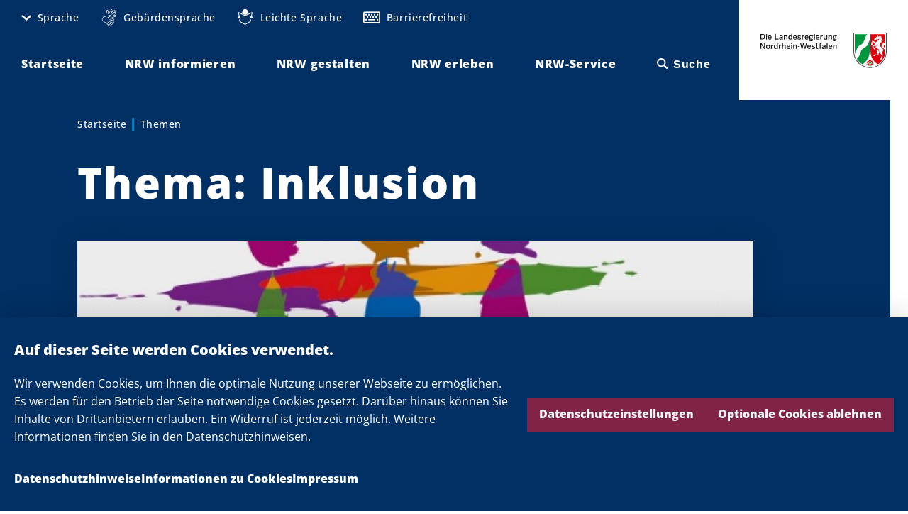

--- FILE ---
content_type: text/html; charset=UTF-8
request_url: https://www.land.nrw/themen/inklusion
body_size: 167753
content:
<!DOCTYPE html>
<html lang="de" dir="ltr">
  <head>
    <meta charset="utf-8" />
<noscript><style>form.antibot * :not(.antibot-message) { display: none !important; }</style>
</noscript><script>var _paq = _paq || [];(function(){var u=(("https:" == document.location.protocol) ? "https://analytics.nrw.de/" : "https://analytics.nrw.de/");_paq.push(["setSiteId", "37"]);_paq.push(["setTrackerUrl", u+"matomo.php"]);_paq.push(["setDoNotTrack", 1]);_paq.push(["disableCookies"]);if (!window.matomo_search_results_active) {_paq.push(["trackPageView"]);}_paq.push(["setIgnoreClasses", ["no-tracking","colorbox"]]);_paq.push(["enableLinkTracking"]);var d=document,g=d.createElement("script"),s=d.getElementsByTagName("script")[0];g.type="text/javascript";g.defer=true;g.async=true;g.src=u+"matomo.js";s.parentNode.insertBefore(g,s);})();</script>
<link rel="canonical" href="https://www.land.nrw/themen/inklusion" />
<meta name="MobileOptimized" content="width" />
<meta name="HandheldFriendly" content="true" />
<meta name="viewport" content="width=device-width, initial-scale=1.0" />
<link rel="icon" href="/themes/custom/nrw_theme/favicon.ico" type="image/vnd.microsoft.icon" />

    <title>Inklusion | Land.NRW</title>
    <link rel="stylesheet" media="all" href="/core/assets/vendor/jquery.ui/themes/base/core.css?t6kyc2" />
<link rel="stylesheet" media="all" href="/core/assets/vendor/jquery.ui/themes/base/autocomplete.css?t6kyc2" />
<link rel="stylesheet" media="all" href="/core/assets/vendor/jquery.ui/themes/base/menu.css?t6kyc2" />
<link rel="stylesheet" media="all" href="/core/misc/components/progress.module.css?t6kyc2" />
<link rel="stylesheet" media="all" href="/core/misc/components/ajax-progress.module.css?t6kyc2" />
<link rel="stylesheet" media="all" href="/core/misc/components/autocomplete-loading.module.css?t6kyc2" />
<link rel="stylesheet" media="all" href="/core/modules/system/css/components/align.module.css?t6kyc2" />
<link rel="stylesheet" media="all" href="/core/modules/system/css/components/fieldgroup.module.css?t6kyc2" />
<link rel="stylesheet" media="all" href="/core/modules/system/css/components/container-inline.module.css?t6kyc2" />
<link rel="stylesheet" media="all" href="/core/modules/system/css/components/clearfix.module.css?t6kyc2" />
<link rel="stylesheet" media="all" href="/core/modules/system/css/components/details.module.css?t6kyc2" />
<link rel="stylesheet" media="all" href="/core/modules/system/css/components/hidden.module.css?t6kyc2" />
<link rel="stylesheet" media="all" href="/core/modules/system/css/components/item-list.module.css?t6kyc2" />
<link rel="stylesheet" media="all" href="/core/modules/system/css/components/js.module.css?t6kyc2" />
<link rel="stylesheet" media="all" href="/core/modules/system/css/components/nowrap.module.css?t6kyc2" />
<link rel="stylesheet" media="all" href="/core/modules/system/css/components/position-container.module.css?t6kyc2" />
<link rel="stylesheet" media="all" href="/core/modules/system/css/components/reset-appearance.module.css?t6kyc2" />
<link rel="stylesheet" media="all" href="/core/modules/system/css/components/resize.module.css?t6kyc2" />
<link rel="stylesheet" media="all" href="/core/modules/system/css/components/system-status-counter.css?t6kyc2" />
<link rel="stylesheet" media="all" href="/core/modules/system/css/components/system-status-report-counters.css?t6kyc2" />
<link rel="stylesheet" media="all" href="/core/modules/system/css/components/system-status-report-general-info.css?t6kyc2" />
<link rel="stylesheet" media="all" href="/core/modules/system/css/components/tablesort.module.css?t6kyc2" />
<link rel="stylesheet" media="all" href="/libraries/cookiesjsr/dist/cookiesjsr.min.css?t6kyc2" />
<link rel="stylesheet" media="all" href="/core/modules/views/css/views.module.css?t6kyc2" />
<link rel="stylesheet" media="all" href="/core/assets/vendor/jquery.ui/themes/base/theme.css?t6kyc2" />
<link rel="stylesheet" media="all" href="/modules/contrib/better_exposed_filters/css/better_exposed_filters.css?t6kyc2" />
<link rel="stylesheet" media="all" href="/modules/contrib/extlink/css/extlink.css?t6kyc2" />
<link rel="stylesheet" media="all" href="/modules/contrib/paragraphs/css/paragraphs.unpublished.css?t6kyc2" />
<link rel="stylesheet" media="all" href="/modules/contrib/search_api_autocomplete/css/search_api_autocomplete.css?t6kyc2" />
<link rel="stylesheet" media="all" href="/themes/custom/nrw_theme/dist/vendor/sanitize-css/sanitize.min.css?t6kyc2" />
<link rel="stylesheet" media="screen" href="/themes/custom/nrw_theme/dist/styles.min.css?t6kyc2" />
<link rel="stylesheet" media="print" href="/themes/custom/nrw_theme/dist/print.min.css?t6kyc2" />
<link rel="stylesheet" media="all" href="/themes/custom/nrw_theme/css/editor.css?t6kyc2" />

    <script type="application/json" data-drupal-selector="drupal-settings-json">{"path":{"baseUrl":"\/","pathPrefix":"","currentPath":"taxonomy\/term\/33","currentPathIsAdmin":false,"isFront":false,"currentLanguage":"de"},"pluralDelimiter":"\u0003","suppressDeprecationErrors":true,"ajaxPageState":{"libraries":"[base64]","theme":"nrw_theme","theme_token":null},"ajaxTrustedUrl":{"\/suche":true},"matomo":{"disableCookies":true,"trackMailto":true},"theme_breakpoints":"[{\u0022name\u0022:\u0022mp\u0022,\u0022mediaQuery\u0022:\u0022all and (max-width: 399px)\u0022,\u0022multipliers\u0022:[\u00221x\u0022,\u00222x\u0022]},{\u0022name\u0022:\u0022ml\u0022,\u0022mediaQuery\u0022:\u0022all and (min-width: 400px) and (max-width: 599px)\u0022,\u0022multipliers\u0022:[\u00221x\u0022,\u00222x\u0022]},{\u0022name\u0022:\u0022tp\u0022,\u0022mediaQuery\u0022:\u0022all and (min-width: 600px) and (max-width: 899px)\u0022,\u0022multipliers\u0022:[\u00221x\u0022,\u00222x\u0022]},{\u0022name\u0022:\u0022tl\u0022,\u0022mediaQuery\u0022:\u0022all and (min-width: 900px) and (max-width: 1199px)\u0022,\u0022multipliers\u0022:[\u00221x\u0022,\u00222x\u0022]},{\u0022name\u0022:\u0022ds\u0022,\u0022mediaQuery\u0022:\u0022all and (min-width: 1200px) and (max-width: 1599px)\u0022,\u0022multipliers\u0022:[\u00221x\u0022,\u00222x\u0022]},{\u0022name\u0022:\u0022dl\u0022,\u0022mediaQuery\u0022:\u0022all and (min-width: 1600px)\u0022,\u0022multipliers\u0022:[\u00221x\u0022,\u00222x\u0022]},{\u0022name\u0022:\u0022xl\u0022,\u0022mediaQuery\u0022:\u0022all and (min-width: 2400px)\u0022,\u0022multipliers\u0022:[\u00221x\u0022,\u00222x\u0022]},{\u0022name\u0022:\u0022xxl\u0022,\u0022mediaQuery\u0022:\u0022all and (min-width: 3000px)\u0022,\u0022multipliers\u0022:[\u00221x\u0022,\u00222x\u0022]}]","data":{"extlink":{"extTarget":true,"extTargetAppendNewWindowDisplay":true,"extTargetAppendNewWindowLabel":"(opens in a new window)","extTargetNoOverride":true,"extNofollow":true,"extTitleNoOverride":false,"extNoreferrer":true,"extFollowNoOverride":true,"extClass":"0","extLabel":"(Link ist extern)","extImgClass":false,"extSubdomains":true,"extExclude":"","extInclude":"","extCssExclude":"","extCssInclude":"","extCssExplicit":"","extAlert":false,"extAlertText":"Dieser Link f\u00fchrt Sie zu einer externen Website. Wir sind nicht f\u00fcr deren Inhalte verantwortlich.","extHideIcons":false,"mailtoClass":"0","telClass":"","mailtoLabel":"(Link sendet E-Mail)","telLabel":"(link is a phone number)","extUseFontAwesome":false,"extIconPlacement":"append","extPreventOrphan":false,"extFaLinkClasses":"nrw-icons nrw-icons--new-window","extFaMailtoClasses":"fa fa-envelope-o","extAdditionalLinkClasses":"","extAdditionalMailtoClasses":"","extAdditionalTelClasses":"","extFaTelClasses":"fa fa-phone","allowedDomains":[],"extExcludeNoreferrer":""}},"nrw_search":{"suggestions":[]},"search_api_autocomplete":{"content_search":{"auto_submit":true,"min_length":3}},"cookies":{"cookiesjsr":{"config":{"cookie":{"name":"cookiesjsr","expires":31536000000,"domain":"","sameSite":"Lax","secure":false},"library":{"libBasePath":"\/libraries\/cookiesjsr\/dist","libPath":"\/libraries\/cookiesjsr\/dist\/cookiesjsr.min.js","scrollLimit":0},"callback":{"method":"post","url":"\/cookies\/consent\/callback.json","headers":[]},"interface":{"openSettingsHash":"#editCookieSettings","showDenyAll":true,"denyAllOnLayerClose":false,"settingsAsLink":false,"availableLangs":["en","de"],"defaultLang":"de","groupConsent":false,"cookieDocs":true}},"services":{"functional":{"id":"functional","services":[{"key":"base","type":"functional","name":"Erforderliche Cookies","info":{"value":"\u003Ctable\u003E\u003Cthead\u003E\u003Ctr\u003E\u003Cth\u003ECookie-Name\u003C\/th\u003E\u003Cth\u003EStandard Ablaufzeit\u003C\/th\u003E\u003Cth\u003EBeschreibung\u003C\/th\u003E\u003C\/tr\u003E\u003C\/thead\u003E\u003Ctbody\u003E\u003Ctr\u003E\u003Ctd\u003ESSESS\u0026lt;ID\u0026gt;\u003C\/td\u003E\u003Ctd\u003E1 Monat\u003C\/td\u003E\u003Ctd\u003EWenn Sie auf dieser Website eingeloggt sind, wird ein Session-Cookie ben\u00f6tigt, um Ihren Browser zu identifizieren und mit Ihrem Benutzerkonto im Server-Backend dieser Website zu verbinden.\u003C\/td\u003E\u003C\/tr\u003E\u003Ctr\u003E\u003Ctd\u003Ecookiesjsr\u003C\/td\u003E\u003Ctd\u003E1 Jahr\u003C\/td\u003E\u003Ctd\u003EBeim ersten Besuch dieser Website wurden Sie um Ihr Einverst\u00e4ndnis zur Nutzung mehrerer Dienste (auch von Dritten) gebeten, die das Speichern von Daten in Ihrem Browser erfordern (Cookies, lokale Speicherung). Ihre Entscheidungen zu den einzelnen Diensten (Zulassen, Ablehnen) werden in diesem Cookie gespeichert und bei jedem Besuch dieser Website wieder verwendet.\u003C\/td\u003E\u003C\/tr\u003E\u003C\/tbody\u003E\u003C\/table\u003E","format":"editor"},"uri":"","needConsent":false},{"key":"facebook","type":"functional","name":"Facebook","info":{"value":"","format":"editor"},"uri":"","needConsent":true},{"key":"instagram","type":"functional","name":"Instagram","info":{"value":"","format":"editor"},"uri":"","needConsent":true},{"key":"threads","type":"functional","name":"Threads","info":{"value":"","format":"editor"},"uri":"","needConsent":true},{"key":"twitter","type":"functional","name":"X","info":{"value":"","format":"editor"},"uri":"","needConsent":true},{"key":"youtube","type":"functional","name":"YouTube","info":{"value":"","format":"editor"},"uri":"","needConsent":true}],"weight":1}},"translation":{"_core":{"default_config_hash":"C8aQz-3d6YpwuU4QQc1iaWHb3RDkc_C9qcEsgR7HR74"},"langcode":"de","bannerText":"Wir verwenden Cookies, um Ihnen die optimale Nutzung unserer Webseite zu erm\u00f6glichen. Es werden f\u00fcr den Betrieb der Seite notwendige Cookies gesetzt. Dar\u00fcber hinaus k\u00f6nnen Sie Inhalte von Drittanbietern erlauben. Ein Widerruf ist jederzeit m\u00f6glich. Weitere Informationen finden Sie in den Datenschutzhinweisen.","privacyPolicy":"Datenschutzhinweise","privacyUri":"\/datenschutzhinweise","imprint":"Impressum","imprintUri":"\/impressum","cookieDocs":"Informationen zu Cookies","cookieDocsUri":"\/datenschutzhinweise#cookies","officialWebsite":"Offizielle Website anzeigen","denyAll":"Optionale Cookies ablehnen","alwaysActive":"St\u00e4ndig aktiv","settings":"Datenschutzeinstellungen","acceptAll":"Alle akzeptieren","requiredCookies":"Erforderliche Cookies","cookieSettings":"Datenschutzeinstellungen","close":"Schlie\u00dfen","readMore":"Weiterlesen","allowed":"Erlaubt","denied":"abgelehnt","settingsAllServices":"Einstellungen f\u00fcr alle Dienste","saveSettings":"Speichern","default_langcode":"en","disclaimerText":"All cookie information is subject to change by the service providers. We update this information regularly.","disclaimerTextPosition":"above","processorDetailsLabel":"Processor Company Details","processorLabel":"Company","processorWebsiteUrlLabel":"Company Website","processorPrivacyPolicyUrlLabel":"Company Privacy Policy","processorCookiePolicyUrlLabel":"Company Cookie Policy","processorContactLabel":"Data Protection Contact Details","placeholderAcceptAllText":"Accept All Cookies","functional":{"title":"Datenschutzeinstellungen","details":"Es werden f\u00fcr den Betrieb der Seite technisch notwendige Cookies gesetzt. Dar\u00fcber hinaus k\u00f6nnen Sie Inhalte von Drittanbietern erlauben. Ein Widerruf ist jederzeit m\u00f6glich. Weitere Informationen finden Sie in den Datenschutzhinweisen."}}},"cookiesTexts":{"_core":{"default_config_hash":"C8aQz-3d6YpwuU4QQc1iaWHb3RDkc_C9qcEsgR7HR74"},"langcode":"de","bannerText":"Wir verwenden Cookies, um Ihnen die optimale Nutzung unserer Webseite zu erm\u00f6glichen. Es werden f\u00fcr den Betrieb der Seite notwendige Cookies gesetzt. Dar\u00fcber hinaus k\u00f6nnen Sie Inhalte von Drittanbietern erlauben. Ein Widerruf ist jederzeit m\u00f6glich. Weitere Informationen finden Sie in den Datenschutzhinweisen.","privacyPolicy":"Datenschutzhinweise","privacyUri":"\/node\/16823","imprint":"Impressum","imprintUri":"\/node\/16821","cookieDocs":"Informationen zu Cookies","cookieDocsUri":"\/datenschutzhinweise#cookies","officialWebsite":"Offizielle Website anzeigen","denyAll":"Optionale Cookies ablehnen","alwaysActive":"St\u00e4ndig aktiv","settings":"Datenschutzeinstellungen","acceptAll":"Alle akzeptieren","requiredCookies":"Erforderliche Cookies","cookieSettings":"Datenschutzeinstellungen","close":"Schlie\u00dfen","readMore":"Weiterlesen","allowed":"Erlaubt","denied":"abgelehnt","settingsAllServices":"Einstellungen f\u00fcr alle Dienste","saveSettings":"Speichern","default_langcode":"en","disclaimerText":"All cookie information is subject to change by the service providers. We update this information regularly.","disclaimerTextPosition":"above","processorDetailsLabel":"Processor Company Details","processorLabel":"Company","processorWebsiteUrlLabel":"Company Website","processorPrivacyPolicyUrlLabel":"Company Privacy Policy","processorCookiePolicyUrlLabel":"Company Cookie Policy","processorContactLabel":"Data Protection Contact Details","placeholderAcceptAllText":"Accept All Cookies"},"services":{"base":{"uuid":"aea8886d-7509-4dfc-86b1-a1584243ebc1","langcode":"de","status":true,"dependencies":[],"id":"base","label":"Erforderliche Cookies","group":"functional","info":{"value":"\u003Ctable\u003E\u003Cthead\u003E\u003Ctr\u003E\u003Cth\u003ECookie-Name\u003C\/th\u003E\u003Cth\u003EStandard Ablaufzeit\u003C\/th\u003E\u003Cth\u003EBeschreibung\u003C\/th\u003E\u003C\/tr\u003E\u003C\/thead\u003E\u003Ctbody\u003E\u003Ctr\u003E\u003Ctd\u003ESSESS\u0026lt;ID\u0026gt;\u003C\/td\u003E\u003Ctd\u003E1 Monat\u003C\/td\u003E\u003Ctd\u003EWenn Sie auf dieser Website eingeloggt sind, wird ein Session-Cookie ben\u00f6tigt, um Ihren Browser zu identifizieren und mit Ihrem Benutzerkonto im Server-Backend dieser Website zu verbinden.\u003C\/td\u003E\u003C\/tr\u003E\u003Ctr\u003E\u003Ctd\u003Ecookiesjsr\u003C\/td\u003E\u003Ctd\u003E1 Jahr\u003C\/td\u003E\u003Ctd\u003EBeim ersten Besuch dieser Website wurden Sie um Ihr Einverst\u00e4ndnis zur Nutzung mehrerer Dienste (auch von Dritten) gebeten, die das Speichern von Daten in Ihrem Browser erfordern (Cookies, lokale Speicherung). Ihre Entscheidungen zu den einzelnen Diensten (Zulassen, Ablehnen) werden in diesem Cookie gespeichert und bei jedem Besuch dieser Website wieder verwendet.\u003C\/td\u003E\u003C\/tr\u003E\u003C\/tbody\u003E\u003C\/table\u003E","format":"editor"},"consentRequired":false,"purpose":"","processor":"","processorContact":"","processorUrl":"","processorPrivacyPolicyUrl":"","processorCookiePolicyUrl":"","placeholderMainText":"This content is blocked because required functional cookies have not been accepted.","placeholderAcceptText":"Only accept required functional cookies"},"facebook":{"uuid":"48c4723f-c1f6-47c2-829e-9faf1ab7e5c4","langcode":"en","status":true,"dependencies":[],"id":"facebook","label":"Facebook","group":"functional","info":{"value":"","format":"editor"},"consentRequired":true,"purpose":"","processor":"","processorContact":"","processorUrl":"","processorPrivacyPolicyUrl":"","processorCookiePolicyUrl":"","placeholderMainText":"This content is blocked because facebook cookies have not been accepted.","placeholderAcceptText":"Only accept facebook cookies"},"flockler":{"uuid":"a5112e84-c12a-4a21-b3e2-9c9d37f8680e","langcode":"de","status":false,"dependencies":[],"_core":{"default_config_hash":"Rpf7vr1JeEewDW5kMRRiZD04o6-eZqdJgWfFAnD-xv8"},"id":"flockler","label":"Flockler","group":"functional","info":{"value":"","format":"editor"},"consentRequired":true,"purpose":"","processor":"","processorContact":"","processorUrl":"","processorPrivacyPolicyUrl":"","processorCookiePolicyUrl":"","placeholderMainText":"This content is blocked because flockler cookies have not been accepted.","placeholderAcceptText":"Only accept flockler cookies"},"functional":{"uuid":"14bfec02-80d6-44d2-909e-cdfd1a67d1bb","langcode":"de","status":false,"dependencies":[],"id":"functional","label":"Erforderliche Cookies","group":"functional","info":{"value":"\u003Ctable\u003E\r\n\t\u003Cthead\u003E\r\n\t\t\u003Ctr\u003E\r\n\t\t\t\u003Cth width=\u002215%\u0022\u003ECookie-Name\u003C\/th\u003E\r\n\t\t\t\u003Cth width=\u002215%\u0022\u003EStandard Ablaufzeit\u003C\/th\u003E\r\n\t\t\t\u003Cth\u003EBeschreibung\u003C\/th\u003E\r\n\t\t\u003C\/tr\u003E\r\n\t\u003C\/thead\u003E\r\n\t\u003Ctbody\u003E\r\n\t\t\u003Ctr\u003E\r\n\t\t\t\u003Ctd\u003E\u003Ccode dir=\u0022ltr\u0022 translate=\u0022no\u0022\u003ESSESS\u0026lt;ID\u0026gt;\u003C\/code\u003E\u003C\/td\u003E\r\n\t\t\t\u003Ctd\u003E1 Monat\u003C\/td\u003E\r\n\t\t\t\u003Ctd\u003EWenn Sie auf dieser Website eingeloggt sind, wird ein Session-Cookie ben\u00f6tigt, um Ihren Browser zu identifizieren und mit Ihrem Benutzerkonto im Server-Backend dieser Website zu verbinden.\u003C\/td\u003E\r\n\t\t\u003C\/tr\u003E\r\n\t\t\u003Ctr\u003E\r\n\t\t\t\u003Ctd\u003E\u003Ccode dir=\u0022ltr\u0022 translate=\u0022no\u0022\u003Ecookiesjsr\u003C\/code\u003E\u003C\/td\u003E\r\n\t\t\t\u003Ctd\u003E1 Jahr\u003C\/td\u003E\r\n\t\t\t\u003Ctd\u003EBeim ersten Besuch dieser Website wurden Sie um Ihr Einverst\u00e4ndnis zur Nutzung mehrerer Dienste (auch von Dritten) gebeten, die das Speichern von Daten in Ihrem Browser erfordern (Cookies, lokale Speicherung). Ihre Entscheidungen zu den einzelnen Diensten (Zulassen, Ablehnen) werden in diesem Cookie gespeichert und bei jedem Besuch dieser Website wieder verwendet.\u003C\/td\u003E\r\n\t\t\u003C\/tr\u003E\r\n\t\u003C\/tbody\u003E\r\n\u003C\/table\u003E\r\n","format":"editor"},"consentRequired":false,"purpose":"","processor":"","processorContact":"","processorUrl":"","processorPrivacyPolicyUrl":"","processorCookiePolicyUrl":"","placeholderMainText":"This content is blocked because required functional cookies have not been accepted.","placeholderAcceptText":"Only accept required functional cookies"},"instagram":{"uuid":"69495eba-c756-4223-9d48-91a52a9b9289","langcode":"en","status":true,"dependencies":[],"id":"instagram","label":"Instagram","group":"functional","info":{"value":"","format":"editor"},"consentRequired":true,"purpose":"","processor":"","processorContact":"","processorUrl":"","processorPrivacyPolicyUrl":"","processorCookiePolicyUrl":"","placeholderMainText":"This content is blocked because instagram cookies have not been accepted.","placeholderAcceptText":"Only accept instagram cookies"},"threads":{"uuid":"eb9bb3cd-92b7-4b8a-bdd5-46569923e59f","langcode":"de","status":true,"dependencies":[],"id":"threads","label":"Threads","group":"functional","info":{"value":"","format":"editor"},"consentRequired":true,"purpose":"","processor":"","processorContact":"","processorUrl":"","processorPrivacyPolicyUrl":"","processorCookiePolicyUrl":"","placeholderMainText":"This content is blocked because threads cookies have not been accepted.","placeholderAcceptText":"Only accept threads cookies"},"twitter":{"uuid":"fcb33e76-952a-443d-85ec-05c8d444c5ce","langcode":"en","status":true,"dependencies":[],"id":"twitter","label":"X","group":"functional","info":{"value":"","format":"editor"},"consentRequired":true,"purpose":"","processor":"","processorContact":"","processorUrl":"","processorPrivacyPolicyUrl":"","processorCookiePolicyUrl":"","placeholderMainText":"This content is blocked because x cookies have not been accepted.","placeholderAcceptText":"Only accept x cookies"},"youtube":{"uuid":"1f613b67-314a-4533-8550-ee923ab9ccaf","langcode":"en","status":true,"dependencies":[],"id":"youtube","label":"YouTube","group":"functional","info":{"value":"","format":"editor"},"consentRequired":true,"purpose":"","processor":"","processorContact":"","processorUrl":"","processorPrivacyPolicyUrl":"","processorCookiePolicyUrl":"","placeholderMainText":"This content is blocked because youtube cookies have not been accepted.","placeholderAcceptText":"Only accept youtube cookies"}},"groups":{"functional":{"uuid":"f02cc7ae-4397-422b-b166-bac935ad8495","langcode":"de","status":true,"dependencies":[],"id":"functional","label":"Functional","weight":1,"title":"Datenschutzeinstellungen","details":"Es werden f\u00fcr den Betrieb der Seite technisch notwendige Cookies gesetzt. Dar\u00fcber hinaus k\u00f6nnen Sie Inhalte von Drittanbietern erlauben. Ein Widerruf ist jederzeit m\u00f6glich. Weitere Informationen finden Sie in den Datenschutzhinweisen."}}},"mediaelement":{"attachSitewide":0,"stretching":"fill","alwaysShowControls":"1"},"user":{"uid":0,"permissionsHash":"219aac9570a7823f47a2302218ff28902a26223d5c8a890cf0171ef68f9d122d"}}</script>
<script src="/sites/default/files/js/js_1PASy6Jqe-5rtINjiBuVNSZCVOwkj1m6nF5gZBeDbiY.js?scope=header&amp;delta=0&amp;language=de&amp;theme=nrw_theme&amp;include=eJxljVEOgzAMQy8E65FQKF7JaJsqDYPdfhMwiY0vy-8pcQ8zaIe1SMXQ3Tl-anUBGUqx8SITo7ojH1UbrBY5T27QuVC8HbVJZJLE7dFkXboKUj86mk28pBJh2LiNSHAJgdqEPLeLUinQH2eHMwkhns8yPXvSKy8UOJOx5BOsbGgTcd6eXcR35V_sG2dq7KfXGwB4dQA"></script>
<script src="/modules/contrib/cookies/js/cookiesjsr.conf.js?v=10.5.6" defer></script>
<script src="/libraries/cookiesjsr/dist/cookiesjsr-preloader.min.js?v=10.5.6" defer></script>

  </head>
  <body>
        <a href="#main-content" class="visually-hidden focusable">
      Direkt zum Inhalt
    </a>
    
      <div class="dialog-off-canvas-main-canvas" data-off-canvas-main-canvas>
      <div>
    <div id="block-cookiesui">
  
    
        
<div id="cookiesjsr"></div>

  </div>

  </div>

<div data-site class="site  "><div class="site__admin-toolbar">  <div>
    <div data-drupal-messages-fallback class="hidden"></div>

  </div>
</div><div class="site__wrapper">
        <header class="site__navbar" role="banner">
      <div data-sticky class="sticky  " data-sticky-offset-top="-50"><div data-site-navbar data-sticky-state-listener="true" data-site-navbar-sticky="false" class="site-navbar   u-max-width" >
  <div class="site-navbar__columns u-columns u-columns--mp u-columns--no-vertical-gaps">
    <div class="site-navbar__column site-navbar__column--menus u-col u-col--half u-col--10-tl">
      <div class="site-navbar__menu-wrapper">
        <div class="site-navbar__menu-toggle-wrapper site-navbar__menu-toggle-wrapper--meta"><button data-meta-menu-toggle title="Einstellungen öffnen" data-meta-menu-toggle-title-pressed="Einstellungen schließen" class="meta-menu-toggle  "  aria-controls="site-navbar-menu--meta" role="button">
    <span class="meta-menu-toggle__icon" data-meta-menu-toggle-icon="default" aria-hidden="false"><em class="icon  "><span class="icon__icon nrw-icons nrw-icons--cog"></span></em></span>

    <span class="meta-menu-toggle__icon meta-menu-toggle__icon--close" data-meta-menu-toggle-icon="close" aria-hidden="true"><em class="icon  "><span class="icon__icon nrw-icons nrw-icons--close"></span></em></span>

    <span class="meta-menu-toggle__label">Einstellungen</span>
</button>
</div>

        <div class="site-navbar__menu site-navbar__menu--meta" id="site-navbar-menu--meta" data-site-navbar-menu="meta"><div class="site-navbar__meta-menu"><nav role="navigation" aria-labelledby="block-metanavigation-menu" id="block-metanavigation">
            
  <h2 class="visually-hidden" id="block-metanavigation-menu">Meta navigation</h2>
  

        <nav data-site-meta-menu data-sticky-state-listener="true" class="site-meta-menu  " data-region="navbar">
    <ul class="site-meta-menu__items site-meta-menu__items--root"><li class="site-meta-menu__item site-meta-menu__item--root" data-site-meta-menu-item="with-children">
        <a href="/" title="Sprache" data-site-meta-menu-item-link="root" class="site-meta-menu__item-link site-meta-menu__item-link--root" aria-controls="site-meta-menu-children-0" data-drupal-link-system-path="&lt;front&gt;">      <span class="site-meta-menu__item-link-icon" data-site-meta-menu-item-link-icon-toggle><em class="icon  "><span class="icon__icon nrw-icons nrw-icons--angle-down"></span></em></span><span class="site-meta-menu__item-link-text">Sprache</span></a>

    <ul data-site-meta-menu-items-children="site-meta-menu-children-0" id="site-meta-menu-children-0" class="site-meta-menu__items site-meta-menu__items--children" aria-hidden="true"><li class="site-meta-menu__item site-meta-menu__item--child">
        <a href="/" data-site-meta-menu-item-link="child" class="site-meta-menu__item-link site-meta-menu__item-link--child" data-drupal-link-system-path="&lt;front&gt;"><span class="site-meta-menu__item-link-text">Deutsch</span></a>

    </li><li class="site-meta-menu__item site-meta-menu__item--child">
        <a href="/english" data-site-meta-menu-item-link="child" class="site-meta-menu__item-link site-meta-menu__item-link--child" data-drupal-link-system-path="node/17361"><span class="site-meta-menu__item-link-text">English</span></a>

    </li><li class="site-meta-menu__item site-meta-menu__item--child">
        <a href="/francais" data-site-meta-menu-item-link="child" class="site-meta-menu__item-link site-meta-menu__item-link--child" data-drupal-link-system-path="node/17601"><span class="site-meta-menu__item-link-text">Français</span></a>

    </li><li class="site-meta-menu__item site-meta-menu__item--child">
        <a href="/nederlands" data-site-meta-menu-item-link="child" class="site-meta-menu__item-link site-meta-menu__item-link--child" data-drupal-link-system-path="node/17603"><span class="site-meta-menu__item-link-text">Nederlands</span></a>

    </li><li class="site-meta-menu__item site-meta-menu__item--child">
        <a href="/turk" data-site-meta-menu-item-link="child" class="site-meta-menu__item-link site-meta-menu__item-link--child" data-drupal-link-system-path="node/17604"><span class="site-meta-menu__item-link-text">Türk</span></a>

    </li></ul></li><li class="site-meta-menu__item site-meta-menu__item--root site-meta-menu__item--icon site-meta-menu__item--hands-outline" data-site-meta-menu-item="hands-outline">
        <a href="/geb%C3%A4rdensprache" title="Gebärdensprache" data-site-meta-menu-item-link="root" class="site-meta-menu__item-link site-meta-menu__item-link--root" data-drupal-link-system-path="node/16837">      <span class="site-meta-menu__item-link-icon"><em class="icon  "><span class="icon__icon nrw-icons nrw-icons--hands-outline"></span></em></span><span class="site-meta-menu__item-link-text">Gebärdensprache</span></a>

    </li><li class="site-meta-menu__item site-meta-menu__item--root site-meta-menu__item--icon site-meta-menu__item--simple-language" data-site-meta-menu-item="simple-language">
        <a href="/leichte-sprache" title="Leichte Sprache" data-site-meta-menu-item-link="root" class="site-meta-menu__item-link site-meta-menu__item-link--root" data-drupal-link-system-path="node/16835">      <span class="site-meta-menu__item-link-icon"><em class="icon  "><span class="icon__icon nrw-icons nrw-icons--simple-language"></span></em></span><span class="site-meta-menu__item-link-text">Leichte Sprache</span></a>

    </li><li class="site-meta-menu__item site-meta-menu__item--root site-meta-menu__item--icon site-meta-menu__item--keyboard" data-site-meta-menu-item="keyboard">
        <a href="/barrierefreiheit" title="Barrierefreiheit" data-site-meta-menu-item-link="root" class="site-meta-menu__item-link site-meta-menu__item-link--root" data-drupal-link-system-path="node/16833">      <span class="site-meta-menu__item-link-icon"><em class="icon  "><span class="icon__icon nrw-icons nrw-icons--keyboard"></span></em></span><span class="site-meta-menu__item-link-text">Barrierefreiheit</span></a>

    </li></ul>
  </nav>
  </nav>
</div></div>

        <div class="site-navbar__menu-toggle-wrapper site-navbar__menu-toggle-wrapper--main-n-search">
          <div class="site-navbar__menu-toggle site-navbar__menu-toggle--main"><button data-navbar-toggle="hamburger" title="Hauptmenü öffnen" data-navbar-toggle-title-pressed="Hauptmenü schließen" class="navbar-toggle navbar-toggle--hamburger "  aria-controls="site-navbar-menu--main" role="button">
    <span class="navbar-toggle__icon navbar-toggle__icon--default" data-navbar-toggle-icon="default" aria-hidden="false"><em class="icon  "><span class="icon__icon nrw-icons nrw-icons--hamburger"></span></em></span>

    <span class="navbar-toggle__icon navbar-toggle__icon--close" data-navbar-toggle-icon="close" aria-hidden="true"><em class="icon  "><span class="icon__icon nrw-icons nrw-icons--close"></span></em></span>
</button>
</div>
          <div class="site-navbar__menu-toggle site-navbar__menu-toggle--search"><button data-navbar-toggle="search" title="Suche öffnen" data-navbar-toggle-title-pressed="Suche schließen" class="navbar-toggle navbar-toggle--search "  aria-controls="site-navbar-menu--main" role="button">
    <span class="navbar-toggle__icon navbar-toggle__icon--default" data-navbar-toggle-icon="default" aria-hidden="false"><em class="icon  "><span class="icon__icon nrw-icons nrw-icons--search"></span></em></span>

    <span class="navbar-toggle__icon navbar-toggle__icon--close" data-navbar-toggle-icon="close" aria-hidden="true"><em class="icon  "><span class="icon__icon nrw-icons nrw-icons--close"></span></em></span>
</button>
</div>
        </div>

        <div class="site-navbar__menu site-navbar__menu--main" id="site-navbar-menu--main" data-site-navbar-menu="main"><nav data-site-main-menu data-sticky-state-listener="true" data-site-main-menu-sticky="false" class="site-main-menu  " role="navigation">
    <ul class="site-main-menu__items"><li data-site-main-menu-item="default" class="site-main-menu__item">
        <a href="/" data-site-main-menu-item-link="site-main-menu-item-link-0" class="site-main-menu__item-link" data-drupal-link-system-path="&lt;front&gt;"><span class="site-main-menu__item-link-text">Startseite</span></a>

    </li><li data-site-main-menu-item="with-mega-menu" class="site-main-menu__item">
        <a href="/nrw-informieren" data-site-main-menu-item-link="site-main-menu-item-link-1" class="site-main-menu__item-link" aria-controls="site-main-menu-mega-menu-1" data-drupal-link-system-path="taxonomy/term/4673"><span class="site-main-menu__item-link-text">NRW informieren</span>      <span class="site-main-menu__item-link-icon site-main-menu__item-link-icon--after"><em class="icon  "><span class="icon__icon nrw-icons nrw-icons--arrow-right"></span></em></span></a>

    <div data-site-main-menu-item-mega-menu="site-main-menu-mega-menu-1" id="site-main-menu-mega-menu-1" class="site-main-menu__item-mega-menu" aria-hidden="true">
<div data-mega-menu-wrapper class="mega-menu-wrapper  " >
    <div class="mega-menu-wrapper__inner">
            <div class="mega-menu-wrapper__back-link"><a class="icon-with-text icon-with-text--inherit-color " data-mega-menu-wrapper-back href="javascript:void(0);" title="Zurück"><span class="icon-with-text__icon"><em class="icon  "><span class="icon__icon nrw-icons nrw-icons--angle-left"></span></em></span><span class="icon-with-text__text">Zurück</span></a></div>

      <div class="mega-menu-wrapper__content-wrapper">
        <div class="mega-menu-wrapper__top-bar">
          <div class="mega-menu-wrapper__overview-link"><a href="/nrw-informieren" title="NRW informieren" data-drupal-link-system-path="taxonomy/term/4673"><span class="icon-with-text icon-with-text--icon-after icon-with-text--icon-one-quarter-smaller icon-with-text--inherit-color "><span class="icon-with-text__text">NRW informieren</span><span class="icon-with-text__icon"><em class="icon  "><span class="icon__icon nrw-icons nrw-icons--arrow-right"></span></em></span></span></a></div>          <div class="mega-menu-wrapper__close-link"><a class="icon-with-text icon-with-text--icon-one-half-larger " data-mega-menu-wrapper-close href="javascript:void(0);" title="Schließen"><span class="icon-with-text__icon"><em class="icon  "><span class="icon__icon nrw-icons nrw-icons--close"></span></em></span><span class="icon-with-text__text">Schließen</span></a></div>
        </div>

                <div class="mega-menu-wrapper__content"><div class="menu-four-column  " >
  <div class="menu-four-column__columns u-columns u-columns--multiline u-columns--no-vertical-gaps">
        <div class="menu-four-column__col menu-four-column__col--first u-col u-col--full u-col--half-tp-only u-col--one-quarter-tl">
      <div class="menu-four-column__col-content"><div class="submenu-item  ">
    <div class="submenu-item__headline"><a href="/pressemitteilungen" title="Pressemitteilungen" data-drupal-link-system-path="taxonomy/term/4679"><span class="icon-with-text icon-with-text--icon-after "><span class="icon-with-text__text">Pressemitteilungen</span><span class="icon-with-text__icon"><em class="icon  "><span class="icon__icon nrw-icons nrw-icons--arrow-right"></span></em></span></span></a></div>

  <div class="submenu-item__text">Pressemitteilungen der Landesregierung suchen</div></div>
<div class="submenu-item  ">
    <div class="submenu-item__headline"><a href="/mediathek" title="Mediathek" data-drupal-link-system-path="taxonomy/term/4681"><span class="icon-with-text icon-with-text--icon-after "><span class="icon-with-text__text">Mediathek</span><span class="icon-with-text__icon"><em class="icon  "><span class="icon__icon nrw-icons nrw-icons--arrow-right"></span></em></span></span></a></div>

  <div class="submenu-item__text">Fotos, Videos, Galerien und Audios suchen und downloaden</div></div>
<div class="submenu-item  ">
    <div class="submenu-item__headline"><a href="/medientermine" title="Medientermine" data-drupal-link-system-path="node/17437"><span class="icon-with-text icon-with-text--icon-after "><span class="icon-with-text__text">Medientermine</span><span class="icon-with-text__icon"><em class="icon  "><span class="icon__icon nrw-icons nrw-icons--arrow-right"></span></em></span></span></a></div>

  <div class="submenu-item__text">Medientermine des Ministerpräsidenten sowie der Ministerinnen und Minister</div></div>
</div>
    </div>

        <div class="menu-four-column__col menu-four-column__col--second u-col u-col--full u-col--half-tp-only u-col--one-quarter-tl">
      <div class="menu-four-column__col-content"><div class="submenu-item  ">
    <div class="submenu-item__headline"><a href="/pressekontakt" title="Pressekontakt" data-drupal-link-system-path="node/17561"><span class="icon-with-text icon-with-text--icon-after "><span class="icon-with-text__text">Pressekontakt</span><span class="icon-with-text__icon"><em class="icon  "><span class="icon__icon nrw-icons nrw-icons--arrow-right"></span></em></span></span></a></div>

  <div class="submenu-item__text">Ansprechpartner und Kontaktdaten der Pressestelle der Staatskanzlei für Journalistinnen und Journalisten </div></div>
<div class="submenu-item  ">
    <div class="submenu-item__headline"><a href="/newsletter" title="Newsletter „Neues aus NRW“" data-drupal-link-system-path="node/17566"><span class="icon-with-text icon-with-text--icon-after "><span class="icon-with-text__text">Newsletter „Neues aus NRW“</span><span class="icon-with-text__icon"><em class="icon  "><span class="icon__icon nrw-icons nrw-icons--arrow-right"></span></em></span></span></a></div>

  <div class="submenu-item__text">Abonnieren Sie den Newsletter der Landesregierung</div></div>
</div>
    </div>

        <div class="menu-four-column__col menu-four-column__col--third u-col u-col--full u-col--half-tp-only u-col--one-quarter-tl">
      <div class="menu-four-column__col-content"><div class="submenu-item  ">
    <div class="submenu-item__headline"><a href="/antisemitismusbeauftragte" title="Die Antisemitismusbeauftragte" data-drupal-link-system-path="node/17584"><span class="icon-with-text icon-with-text--icon-after "><span class="icon-with-text__text">Die Antisemitismusbeauftragte</span><span class="icon-with-text__icon"><em class="icon  "><span class="icon__icon nrw-icons nrw-icons--arrow-right"></span></em></span></span></a></div>

  <div class="submenu-item__text">Informationen zum Kampf gegen Antisemitismus</div></div>
</div>
    </div>

        <div class="menu-four-column__col menu-four-column__col--fourth u-col u-col--full u-col--half-tp-only u-col--one-quarter-tl">
      <div class="menu-four-column__col-content"></div>
    </div>
  </div>
</div>
</div>
      </div>
    </div>
  </div>

</div></li><li data-site-main-menu-item="with-mega-menu" class="site-main-menu__item">
        <a href="/nrw-gestalten" data-site-main-menu-item-link="site-main-menu-item-link-2" class="site-main-menu__item-link" aria-controls="site-main-menu-mega-menu-2" data-drupal-link-system-path="taxonomy/term/4671"><span class="site-main-menu__item-link-text">NRW gestalten</span>      <span class="site-main-menu__item-link-icon site-main-menu__item-link-icon--after"><em class="icon  "><span class="icon__icon nrw-icons nrw-icons--arrow-right"></span></em></span></a>

    <div data-site-main-menu-item-mega-menu="site-main-menu-mega-menu-2" id="site-main-menu-mega-menu-2" class="site-main-menu__item-mega-menu" aria-hidden="true">
<div data-mega-menu-wrapper class="mega-menu-wrapper  " >
    <div class="mega-menu-wrapper__inner">
            <div class="mega-menu-wrapper__back-link"><a class="icon-with-text icon-with-text--inherit-color " data-mega-menu-wrapper-back href="javascript:void(0);" title="Zurück"><span class="icon-with-text__icon"><em class="icon  "><span class="icon__icon nrw-icons nrw-icons--angle-left"></span></em></span><span class="icon-with-text__text">Zurück</span></a></div>

      <div class="mega-menu-wrapper__content-wrapper">
        <div class="mega-menu-wrapper__top-bar">
          <div class="mega-menu-wrapper__overview-link"><a href="/nrw-gestalten" title="NRW gestalten" data-drupal-link-system-path="taxonomy/term/4671"><span class="icon-with-text icon-with-text--icon-after icon-with-text--icon-one-quarter-smaller icon-with-text--inherit-color "><span class="icon-with-text__text">NRW gestalten</span><span class="icon-with-text__icon"><em class="icon  "><span class="icon__icon nrw-icons nrw-icons--arrow-right"></span></em></span></span></a></div>          <div class="mega-menu-wrapper__close-link"><a class="icon-with-text icon-with-text--icon-one-half-larger " data-mega-menu-wrapper-close href="javascript:void(0);" title="Schließen"><span class="icon-with-text__icon"><em class="icon  "><span class="icon__icon nrw-icons nrw-icons--close"></span></em></span><span class="icon-with-text__text">Schließen</span></a></div>
        </div>

                <div class="mega-menu-wrapper__content"><div class="menu-four-column  " >
  <div class="menu-four-column__columns u-columns u-columns--multiline u-columns--no-vertical-gaps">
        <div class="menu-four-column__col menu-four-column__col--first u-col u-col--full u-col--half-tp-only u-col--one-quarter-tl">
      <div class="menu-four-column__col-content"><div class="submenu-item  ">
    <div class="submenu-item__headline"><a href="/ministerpraesident" title="Ministerpräsident" data-drupal-link-system-path="node/16819"><span class="icon-with-text icon-with-text--icon-after "><span class="icon-with-text__text">Ministerpräsident</span><span class="icon-with-text__icon"><em class="icon  "><span class="icon__icon nrw-icons nrw-icons--arrow-right"></span></em></span></span></a></div>

  <div class="submenu-item__links"><ul class="submenu-item-links  "><li class="submenu-item-links__link"><a href="/ministerpraesident/hendrik-wuest" title="Zur Person" data-drupal-link-system-path="node/16817">Zur Person</a></li><li class="submenu-item-links__link"><a href="/ministerpraesident/amt" title="Amt des Ministerpräsidenten" data-drupal-link-system-path="node/16825">Amt des Ministerpräsidenten</a></li><li class="submenu-item-links__link"><a href="/ministerpraesident/staatskanzlei" title="Staatskanzlei" data-drupal-link-system-path="node/16827">Staatskanzlei</a></li></ul></div></div>
<div class="submenu-item  ">
    <div class="submenu-item__headline"><a href="/landeskabinett" title="Landeskabinett" data-drupal-link-system-path="node/17367"><span class="icon-with-text icon-with-text--icon-after "><span class="icon-with-text__text">Landeskabinett</span><span class="icon-with-text__icon"><em class="icon  "><span class="icon__icon nrw-icons nrw-icons--arrow-right"></span></em></span></span></a></div>

  </div>
<div class="submenu-item  ">
    <div class="submenu-item__headline"><a href="/ministerien-und-vertretungen" title="Ministerien und Vertretungen" data-drupal-link-system-path="node/17465"><span class="icon-with-text icon-with-text--icon-after "><span class="icon-with-text__text">Ministerien und Vertretungen</span><span class="icon-with-text__icon"><em class="icon  "><span class="icon__icon nrw-icons nrw-icons--arrow-right"></span></em></span></span></a></div>

  </div>
</div>
    </div>

        <div class="menu-four-column__col menu-four-column__col--second u-col u-col--full u-col--half-tp-only u-col--one-quarter-tl">
      <div class="menu-four-column__col-content"><div class="submenu-item  ">
    <div class="submenu-item__headline"><a href="/staatssekret%C3%A4rinnen-und-staatssekret%C3%A4re" title="Staatssekretärinnen und Staatssekretäre"><span class="icon-with-text icon-with-text--icon-after "><span class="icon-with-text__text">Staatssekretärinnen und Staatssekretäre</span><span class="icon-with-text__icon"><em class="icon  "><span class="icon__icon nrw-icons nrw-icons--arrow-right"></span></em></span></span></a></div>

  </div>
<div class="submenu-item  ">
    <div class="submenu-item__headline"><a href="/regierungssprecher" title="Regierungssprecher" data-drupal-link-system-path="node/20278"><span class="icon-with-text icon-with-text--icon-after "><span class="icon-with-text__text">Regierungssprecher</span><span class="icon-with-text__icon"><em class="icon  "><span class="icon__icon nrw-icons nrw-icons--arrow-right"></span></em></span></span></a></div>

  </div>
<div class="submenu-item  ">
    <div class="submenu-item__headline"><a href="/landesbeauftragte" title="Landesbeauftragte" data-drupal-link-system-path="node/17499"><span class="icon-with-text icon-with-text--icon-after "><span class="icon-with-text__text">Landesbeauftragte</span><span class="icon-with-text__icon"><em class="icon  "><span class="icon__icon nrw-icons nrw-icons--arrow-right"></span></em></span></span></a></div>

  </div>
</div>
    </div>

        <div class="menu-four-column__col menu-four-column__col--third u-col u-col--full u-col--half-tp-only u-col--one-quarter-tl">
      <div class="menu-four-column__col-content"><div class="submenu-item  ">
    <div class="submenu-item__headline"><a href="/orden-preise-ehrenzeichen" title="Orden, Preise, Ehrenzeichen" data-drupal-link-system-path="node/17551"><span class="icon-with-text icon-with-text--icon-after "><span class="icon-with-text__text">Orden, Preise, Ehrenzeichen</span><span class="icon-with-text__icon"><em class="icon  "><span class="icon__icon nrw-icons nrw-icons--arrow-right"></span></em></span></span></a></div>

  <div class="submenu-item__links"><ul class="submenu-item-links  "><li class="submenu-item-links__link"><a href="/nrw-gestalten/staatspreis-nordrhein-westfalen" title="Staatspreis des Landes" data-drupal-link-system-path="node/17553">Staatspreis des Landes</a></li><li class="submenu-item-links__link"><a href="/nrw-gestalten/landesverdienstorden" title="Landesverdienstorden" data-drupal-link-system-path="node/17558">Landesverdienstorden</a></li><li class="submenu-item-links__link"><a href="/nrw-gestalten/rettungsmedaille-des-landes-nordrhein-westfalen" title="Rettungsmedaille" data-drupal-link-system-path="node/20829">Rettungsmedaille</a></li><li class="submenu-item-links__link"><a href="/nrw-gestalten/mevluede-genc-medaille" title="Mevlüde-Genç-Medaille" data-drupal-link-system-path="node/17559">Mevlüde-Genç-Medaille</a></li></ul></div></div>
<div class="submenu-item  ">
    <div class="submenu-item__headline"><a href="/ministerpr%C3%A4sidenten-seit-1946" title="Ministerpräsidenten seit 1946"><span class="icon-with-text icon-with-text--icon-after "><span class="icon-with-text__text">Ministerpräsidenten seit 1946</span><span class="icon-with-text__icon"><em class="icon  "><span class="icon__icon nrw-icons nrw-icons--arrow-right"></span></em></span></span></a></div>

  </div>
<div class="submenu-item  ">
    <div class="submenu-item__headline"><a href="/regierungserklaerungen" title="Regierungserklärungen seit 1946" data-drupal-link-system-path="node/17457"><span class="icon-with-text icon-with-text--icon-after "><span class="icon-with-text__text">Regierungserklärungen seit 1946</span><span class="icon-with-text__icon"><em class="icon  "><span class="icon__icon nrw-icons nrw-icons--arrow-right"></span></em></span></span></a></div>

  </div>
</div>
    </div>

        <div class="menu-four-column__col menu-four-column__col--fourth u-col u-col--full u-col--half-tp-only u-col--one-quarter-tl">
      <div class="menu-four-column__col-content"><div class="submenu-item  ">
    <div class="submenu-item__headline"><a href="/themen" title="Themen der Landesregierung" data-drupal-link-system-path="themen"><span class="icon-with-text icon-with-text--icon-after "><span class="icon-with-text__text">Themen der Landesregierung</span><span class="icon-with-text__icon"><em class="icon  "><span class="icon__icon nrw-icons nrw-icons--arrow-right"></span></em></span></span></a></div>

  </div>
<div class="submenu-item  ">
    <div class="submenu-item__headline"><a href="/einsamkeit" title="Einsamkeit" data-drupal-link-system-path="node/20561"><span class="icon-with-text icon-with-text--icon-after "><span class="icon-with-text__text">Einsamkeit</span><span class="icon-with-text__icon"><em class="icon  "><span class="icon__icon nrw-icons nrw-icons--arrow-right"></span></em></span></span></a></div>

  </div>
<div class="submenu-item  ">
    <div class="submenu-item__headline"><a href="/themen/nordrhein-westfalen-plan" title="Nordrhein-Westfalen-Plan" data-drupal-link-system-path="taxonomy/term/5778"><span class="icon-with-text icon-with-text--icon-after "><span class="icon-with-text__text">Nordrhein-Westfalen-Plan</span><span class="icon-with-text__icon"><em class="icon  "><span class="icon__icon nrw-icons nrw-icons--arrow-right"></span></em></span></span></a></div>

  </div>
<div class="submenu-item  ">
    <div class="submenu-item__headline"><a href="/biooekonomie-rat-nrw" title="Bioökonomie-Rat NRW" data-drupal-link-system-path="node/22440"><span class="icon-with-text icon-with-text--icon-after "><span class="icon-with-text__text">Bioökonomie-Rat NRW</span><span class="icon-with-text__icon"><em class="icon  "><span class="icon__icon nrw-icons nrw-icons--arrow-right"></span></em></span></span></a></div>

  </div>
<div class="submenu-item  ">
    <div class="submenu-item__headline"><a href="/sportland-nrw" title="Sportland.NRW" data-drupal-link-system-path="node/17403"><span class="icon-with-text icon-with-text--icon-after "><span class="icon-with-text__text">Sportland.NRW</span><span class="icon-with-text__icon"><em class="icon  "><span class="icon__icon nrw-icons nrw-icons--arrow-right"></span></em></span></span></a></div>

  </div>
<div class="submenu-item  ">
    <div class="submenu-item__headline"><a href="https://www.land.nrw/ehrenamt" title="Ehrenamt"><span class="icon-with-text icon-with-text--icon-after "><span class="icon-with-text__text">Ehrenamt</span><span class="icon-with-text__icon"><em class="icon  "><span class="icon__icon nrw-icons nrw-icons--arrow-right"></span></em></span></span></a></div>

  </div>
</div>
    </div>
  </div>
</div>
</div>
      </div>
    </div>
  </div>

</div></li><li data-site-main-menu-item="with-mega-menu" class="site-main-menu__item">
        <a href="/nrw-erleben" title="NRW erleben" data-site-main-menu-item-link="site-main-menu-item-link-3" class="site-main-menu__item-link" aria-controls="site-main-menu-mega-menu-3" data-drupal-link-system-path="taxonomy/term/4675"><span class="site-main-menu__item-link-text">NRW erleben</span>      <span class="site-main-menu__item-link-icon site-main-menu__item-link-icon--after"><em class="icon  "><span class="icon__icon nrw-icons nrw-icons--arrow-right"></span></em></span></a>

    <div data-site-main-menu-item-mega-menu="site-main-menu-mega-menu-3" id="site-main-menu-mega-menu-3" class="site-main-menu__item-mega-menu" aria-hidden="true">
<div data-mega-menu-wrapper class="mega-menu-wrapper  " >
    <div class="mega-menu-wrapper__inner">
            <div class="mega-menu-wrapper__back-link"><a class="icon-with-text icon-with-text--inherit-color " data-mega-menu-wrapper-back href="javascript:void(0);" title="Zurück"><span class="icon-with-text__icon"><em class="icon  "><span class="icon__icon nrw-icons nrw-icons--angle-left"></span></em></span><span class="icon-with-text__text">Zurück</span></a></div>

      <div class="mega-menu-wrapper__content-wrapper">
        <div class="mega-menu-wrapper__top-bar">
          <div class="mega-menu-wrapper__overview-link"><a href="/nrw-erleben" title="NRW erleben" data-drupal-link-system-path="taxonomy/term/4675"><span class="icon-with-text icon-with-text--icon-after icon-with-text--icon-one-quarter-smaller icon-with-text--inherit-color "><span class="icon-with-text__text">NRW erleben</span><span class="icon-with-text__icon"><em class="icon  "><span class="icon__icon nrw-icons nrw-icons--arrow-right"></span></em></span></span></a></div>          <div class="mega-menu-wrapper__close-link"><a class="icon-with-text icon-with-text--icon-one-half-larger " data-mega-menu-wrapper-close href="javascript:void(0);" title="Schließen"><span class="icon-with-text__icon"><em class="icon  "><span class="icon__icon nrw-icons nrw-icons--close"></span></em></span><span class="icon-with-text__text">Schließen</span></a></div>
        </div>

                <div class="mega-menu-wrapper__content"><div class="menu-four-column  " >
  <div class="menu-four-column__columns u-columns u-columns--multiline u-columns--no-vertical-gaps">
        <div class="menu-four-column__col menu-four-column__col--first u-col u-col--full u-col--half-tp-only u-col--one-quarter-tl">
      <div class="menu-four-column__col-content"><div class="submenu-item  ">
    <div class="submenu-item__headline"><a href="/landessymbole" title="Landessymbole" data-drupal-link-system-path="node/17489"><span class="icon-with-text icon-with-text--icon-after "><span class="icon-with-text__text">Landessymbole</span><span class="icon-with-text__icon"><em class="icon  "><span class="icon__icon nrw-icons nrw-icons--arrow-right"></span></em></span></span></a></div>

  <div class="submenu-item__links"><ul class="submenu-item-links  "><li class="submenu-item-links__link"><a href="/landessymbole/landeswappen" title="Landeswappen" data-drupal-link-system-path="node/17491">Landeswappen</a></li><li class="submenu-item-links__link"><a href="/landessymbole/landessiegel" title="Landessiegel" data-drupal-link-system-path="node/17493">Landessiegel</a></li><li class="submenu-item-links__link"><a href="/landessymbole/landesflagge" title="Landesflagge" data-drupal-link-system-path="node/17495">Landesflagge</a></li><li class="submenu-item-links__link"><a href="/landesdesign" title="Landesdesign" data-drupal-link-system-path="node/24107">Landesdesign</a></li></ul></div></div>
</div>
    </div>

        <div class="menu-four-column__col menu-four-column__col--second u-col u-col--full u-col--half-tp-only u-col--one-quarter-tl">
      <div class="menu-four-column__col-content"><div class="submenu-item  ">
    <div class="submenu-item__headline"><a href="/18millionen" title="1 von 18 Millionen" data-drupal-link-system-path="node/23906"><span class="icon-with-text icon-with-text--icon-after "><span class="icon-with-text__text">1 von 18 Millionen</span><span class="icon-with-text__icon"><em class="icon  "><span class="icon__icon nrw-icons nrw-icons--arrow-right"></span></em></span></span></a></div>

  <div class="submenu-item__text">In der Videoserie „1 von 18 Millionen“ stellen wir Menschen vor, die täglich in Nordrhein-Westfalen Außergewöhnliches leisten und unser Land prägen.</div></div>
<div class="submenu-item  ">
    <div class="submenu-item__headline"><a href="/nordrhein-westfalen-tag" title="Nordrhein-Westfalen-Tag" data-drupal-link-system-path="node/17471"><span class="icon-with-text icon-with-text--icon-after "><span class="icon-with-text__text">Nordrhein-Westfalen-Tag</span><span class="icon-with-text__icon"><em class="icon  "><span class="icon__icon nrw-icons nrw-icons--arrow-right"></span></em></span></span></a></div>

  <div class="submenu-item__text">Der Landesgeburtstag heißt bei uns „Nordrhein-Westfalen-Tag“.</div></div>
<div class="submenu-item  ">
    <div class="submenu-item__headline"><a href="/heydemokratie" title="Tag der offenen Tür" data-drupal-link-system-path="node/23703"><span class="icon-with-text icon-with-text--icon-after "><span class="icon-with-text__text">Tag der offenen Tür</span><span class="icon-with-text__icon"><em class="icon  "><span class="icon__icon nrw-icons nrw-icons--arrow-right"></span></em></span></span></a></div>

  <div class="submenu-item__text">Unter dem Slogan „Hey, Demokratie!“ veranstaltet die Landesregierung den Tag der offenen Tür im Regierungsviertel.</div><div class="submenu-item__links"><ul class="submenu-item-links  "><li class="submenu-item-links__link"><a href="/nrw-erleben/heydemokratie-2025" title="Tag der offenen Tür 2025" data-drupal-link-system-path="node/23701">Tag der offenen Tür 2025</a></li></ul></div></div>
</div>
    </div>

        <div class="menu-four-column__col menu-four-column__col--third u-col u-col--full u-col--half-tp-only u-col--one-quarter-tl">
      <div class="menu-four-column__col-content"><div class="submenu-item  ">
    <div class="submenu-item__headline"><a href="/geschichte-des-landes-nordrhein-westfalen" title="Geschichte des Landes Nordrhein-Westfalen" data-drupal-link-system-path="node/17463"><span class="icon-with-text icon-with-text--icon-after "><span class="icon-with-text__text">Geschichte des Landes Nordrhein-Westfalen</span><span class="icon-with-text__icon"><em class="icon  "><span class="icon__icon nrw-icons nrw-icons--arrow-right"></span></em></span></span></a></div>

  </div>
<div class="submenu-item  ">
    <div class="submenu-item__headline"><a href="/nrw-erleben/nordrhein-westfalen-und-der-parlamentarische-rat" title="Nordrhein-Westfalen und der Parlamentarische Rat" data-drupal-link-system-path="node/22282"><span class="icon-with-text icon-with-text--icon-after "><span class="icon-with-text__text">Nordrhein-Westfalen und der Parlamentarische Rat</span><span class="icon-with-text__icon"><em class="icon  "><span class="icon__icon nrw-icons nrw-icons--arrow-right"></span></em></span></span></a></div>

  </div>
<div class="submenu-item  ">
    <div class="submenu-item__headline"><a href="/landesverfassung-nordrhein-westfalen" title="Landesverfassung " data-drupal-link-system-path="node/17487"><span class="icon-with-text icon-with-text--icon-after "><span class="icon-with-text__text">Landesverfassung </span><span class="icon-with-text__icon"><em class="icon  "><span class="icon__icon nrw-icons nrw-icons--arrow-right"></span></em></span></span></a></div>

  </div>
<div class="submenu-item  ">
    <div class="submenu-item__headline"><a href="/landesverwaltung-nordrhein-westfalen" title="Landesverwaltung" data-drupal-link-system-path="node/17497"><span class="icon-with-text icon-with-text--icon-after "><span class="icon-with-text__text">Landesverwaltung</span><span class="icon-with-text__icon"><em class="icon  "><span class="icon__icon nrw-icons nrw-icons--arrow-right"></span></em></span></span></a></div>

  </div>
</div>
    </div>

        <div class="menu-four-column__col menu-four-column__col--fourth u-col u-col--full u-col--half-tp-only u-col--one-quarter-tl">
      <div class="menu-four-column__col-content"></div>
    </div>
  </div>
</div>
</div>
      </div>
    </div>
  </div>

</div></li><li data-site-main-menu-item="with-mega-menu" class="site-main-menu__item">
        <a href="/nrw-service" title="NRW Service" data-site-main-menu-item-link="site-main-menu-item-link-4" class="site-main-menu__item-link" aria-controls="site-main-menu-mega-menu-4" data-drupal-link-system-path="taxonomy/term/4677"><span class="site-main-menu__item-link-text">NRW-Service</span>      <span class="site-main-menu__item-link-icon site-main-menu__item-link-icon--after"><em class="icon  "><span class="icon__icon nrw-icons nrw-icons--arrow-right"></span></em></span></a>

    <div data-site-main-menu-item-mega-menu="site-main-menu-mega-menu-4" id="site-main-menu-mega-menu-4" class="site-main-menu__item-mega-menu" aria-hidden="true">
<div data-mega-menu-wrapper class="mega-menu-wrapper  " >
    <div class="mega-menu-wrapper__inner">
            <div class="mega-menu-wrapper__back-link"><a class="icon-with-text icon-with-text--inherit-color " data-mega-menu-wrapper-back href="javascript:void(0);" title="Zurück"><span class="icon-with-text__icon"><em class="icon  "><span class="icon__icon nrw-icons nrw-icons--angle-left"></span></em></span><span class="icon-with-text__text">Zurück</span></a></div>

      <div class="mega-menu-wrapper__content-wrapper">
        <div class="mega-menu-wrapper__top-bar">
          <div class="mega-menu-wrapper__overview-link"><a href="/nrw-service" title="NRW-Service" data-drupal-link-system-path="taxonomy/term/4677"><span class="icon-with-text icon-with-text--icon-after icon-with-text--icon-one-quarter-smaller icon-with-text--inherit-color "><span class="icon-with-text__text">NRW-Service</span><span class="icon-with-text__icon"><em class="icon  "><span class="icon__icon nrw-icons nrw-icons--arrow-right"></span></em></span></span></a></div>          <div class="mega-menu-wrapper__close-link"><a class="icon-with-text icon-with-text--icon-one-half-larger " data-mega-menu-wrapper-close href="javascript:void(0);" title="Schließen"><span class="icon-with-text__icon"><em class="icon  "><span class="icon__icon nrw-icons nrw-icons--close"></span></em></span><span class="icon-with-text__text">Schließen</span></a></div>
        </div>

                <div class="mega-menu-wrapper__content"><div class="menu-four-column  " >
  <div class="menu-four-column__columns u-columns u-columns--multiline u-columns--no-vertical-gaps">
        <div class="menu-four-column__col menu-four-column__col--first u-col u-col--full u-col--half-tp-only u-col--one-quarter-tl">
      <div class="menu-four-column__col-content"><div class="submenu-item  ">
    <div class="submenu-item__headline"><a href="/nrw-direkt" title="Nordrhein-Westfalen direkt" data-drupal-link-system-path="node/17901"><span class="icon-with-text icon-with-text--icon-after "><span class="icon-with-text__text">Nordrhein-Westfalen direkt</span><span class="icon-with-text__icon"><em class="icon  "><span class="icon__icon nrw-icons nrw-icons--arrow-right"></span></em></span></span></a></div>

  </div>
<div class="submenu-item  ">
    <div class="submenu-item__headline"><a href="/buergertelefon-spezial" title="Bürgertelefon Spezial " data-drupal-link-system-path="node/17509"><span class="icon-with-text icon-with-text--icon-after "><span class="icon-with-text__text">Bürgertelefon Spezial </span><span class="icon-with-text__icon"><em class="icon  "><span class="icon__icon nrw-icons nrw-icons--arrow-right"></span></em></span></span></a></div>

  </div>
<div class="submenu-item  ">
    <div class="submenu-item__headline"><a href="/serviceangebote" title="Serviceangebote" data-drupal-link-system-path="node/17511"><span class="icon-with-text icon-with-text--icon-after "><span class="icon-with-text__text">Serviceangebote</span><span class="icon-with-text__icon"><em class="icon  "><span class="icon__icon nrw-icons nrw-icons--arrow-right"></span></em></span></span></a></div>

  <div class="submenu-item__links"><ul class="submenu-item-links  "><li class="submenu-item-links__link"><a href="/ministerpraesident/staatskanzlei/karriere" title="Staatskanzlei als Arbeitgeber" data-drupal-link-system-path="node/22874">Staatskanzlei als Arbeitgeber</a></li><li class="submenu-item-links__link"><a href="/serviceangebote/praktikum-in-der-Staatskanzlei" title="Praktikum in der Staatskanzlei" data-drupal-link-system-path="node/17517">Praktikum in der Staatskanzlei</a></li><li class="submenu-item-links__link"><a href="https://karriere.nrw/" title="Karriere.NRW">Karriere.NRW</a></li><li class="submenu-item-links__link"><a href="http://www.verkehr.nrw.de/" title="Verkehrsinformationen">Verkehrsinformationen</a></li><li class="submenu-item-links__link"><a href="http://www.kita-finder.nrw.de/" title="KiTa-Finder">KiTa-Finder</a></li><li class="submenu-item-links__link"><a href="/serviceangebote/adressdatenbanken" title="Adressdatenbanken" data-drupal-link-system-path="node/17519">Adressdatenbanken</a></li></ul></div></div>
</div>
    </div>

        <div class="menu-four-column__col menu-four-column__col--second u-col u-col--full u-col--half-tp-only u-col--one-quarter-tl">
      <div class="menu-four-column__col-content"><div class="submenu-item  ">
    <div class="submenu-item__headline"><a href="/NRW-Shop" title="NRW-Shop" data-drupal-link-system-path="node/17545"><span class="icon-with-text icon-with-text--icon-after "><span class="icon-with-text__text">NRW-Shop</span><span class="icon-with-text__icon"><em class="icon  "><span class="icon__icon nrw-icons nrw-icons--arrow-right"></span></em></span></span></a></div>

  </div>
<div class="submenu-item  ">
    <div class="submenu-item__headline"><a href="/buergerservice" title="Bürgerservice" data-drupal-link-system-path="node/17527"><span class="icon-with-text icon-with-text--icon-after "><span class="icon-with-text__text">Bürgerservice</span><span class="icon-with-text__icon"><em class="icon  "><span class="icon__icon nrw-icons nrw-icons--arrow-right"></span></em></span></span></a></div>

  <div class="submenu-item__links"><ul class="submenu-item-links  "><li class="submenu-item-links__link"><a href="/buergerservice/infobereich-alter-und-pflege" title="Infobereich Alter und Pflege" data-drupal-link-system-path="node/17521">Infobereich Alter und Pflege</a></li><li class="submenu-item-links__link"><a href="/buergerservice/infobereich-bauen-und-wohnen" title="Infobereich Bauen und Wohnen" data-drupal-link-system-path="node/17523">Infobereich Bauen und Wohnen</a></li><li class="submenu-item-links__link"><a href="/buergerservice/infobereich-beruf" title="Infobereich Beruf " data-drupal-link-system-path="node/17529">Infobereich Beruf </a></li><li class="submenu-item-links__link"><a href="/buergerservice/infobereich-bildung" title="Infobereich Bildung " data-drupal-link-system-path="node/17531">Infobereich Bildung </a></li><li class="submenu-item-links__link"><a href="/buergerservice/infobereich-familie" title="Infobereich Familie" data-drupal-link-system-path="node/17533">Infobereich Familie</a></li><li class="submenu-item-links__link"><a href="/buergerservice/infobereich-gesundheit" title="Infobereich Gesundheit" data-drupal-link-system-path="node/17535">Infobereich Gesundheit</a></li><li class="submenu-item-links__link"><a href="/buergerservice/infobereich-recht" title="Infobereich Recht" data-drupal-link-system-path="node/17537">Infobereich Recht</a></li><li class="submenu-item-links__link"><a href="/buergerservice/infobereich-rechtsextremismus" title="Infobereich Rechtsextremismus " data-drupal-link-system-path="node/17539">Infobereich Rechtsextremismus </a></li><li class="submenu-item-links__link"><a href="/buergerservice/infobereich-klimaschutz-und-energie" title="Infobereich Klimaschutz und Energie " data-drupal-link-system-path="node/17541">Infobereich Klimaschutz und Energie </a></li></ul></div></div>
</div>
    </div>

        <div class="menu-four-column__col menu-four-column__col--third u-col u-col--full u-col--half-tp-only u-col--one-quarter-tl">
      <div class="menu-four-column__col-content"><div class="submenu-item  ">
    <div class="submenu-item__headline"><a href="/broschuerenservice" title="Broschürenservice" data-drupal-link-system-path="node/17507"><span class="icon-with-text icon-with-text--icon-after "><span class="icon-with-text__text">Broschürenservice</span><span class="icon-with-text__icon"><em class="icon  "><span class="icon__icon nrw-icons nrw-icons--arrow-right"></span></em></span></span></a></div>

  </div>
<div class="submenu-item  ">
    <div class="submenu-item__headline"><a href="/schulferien-nordrhein-westfalen" title="NRW-Schulferien" data-drupal-link-system-path="node/17515"><span class="icon-with-text icon-with-text--icon-after "><span class="icon-with-text__text">NRW-Schulferien</span><span class="icon-with-text__icon"><em class="icon  "><span class="icon__icon nrw-icons nrw-icons--arrow-right"></span></em></span></span></a></div>

  </div>
<div class="submenu-item  ">
    <div class="submenu-item__headline"><a href="/konsularische-vertretungen" title="Konsularische Vertretungen" data-drupal-link-system-path="node/17467"><span class="icon-with-text icon-with-text--icon-after "><span class="icon-with-text__text">Konsularische Vertretungen</span><span class="icon-with-text__icon"><em class="icon  "><span class="icon__icon nrw-icons nrw-icons--arrow-right"></span></em></span></span></a></div>

  </div>
<div class="submenu-item  ">
    <div class="submenu-item__headline"><a href="/kontakt" title="Kontakt" data-drupal-link-system-path="node/17451"><span class="icon-with-text icon-with-text--icon-after "><span class="icon-with-text__text">Kontakt</span><span class="icon-with-text__icon"><em class="icon  "><span class="icon__icon nrw-icons nrw-icons--arrow-right"></span></em></span></span></a></div>

  </div>
</div>
    </div>

        <div class="menu-four-column__col menu-four-column__col--fourth u-col u-col--full u-col--half-tp-only u-col--one-quarter-tl">
      <div class="menu-four-column__col-content"></div>
    </div>
  </div>
</div>
</div>
      </div>
    </div>
  </div>

</div></li><li data-site-main-menu-item="search" class="site-main-menu__item site-main-menu__item--icon site-main-menu__item--search">
        <button title="Suche" data-site-main-menu-item-link="site-main-menu-item-link-5" class="site-main-menu__item-link" aria-controls="site-main-menu-mega-menu-5" type="button">      <span class="site-main-menu__item-link-icon site-main-menu__item-link-icon--before"><em class="icon  "><span class="icon__icon nrw-icons nrw-icons--search"></span></em></span><span class="site-main-menu__item-link-text">Suche</span>      <span class="site-main-menu__item-link-icon site-main-menu__item-link-icon--after"><em class="icon  "><span class="icon__icon nrw-icons nrw-icons--arrow-right"></span></em></span></button>

    <div data-site-main-menu-item-mega-menu="site-main-menu-mega-menu-5" id="site-main-menu-mega-menu-5" class="site-main-menu__item-mega-menu" aria-hidden="true">
<div data-mega-menu-wrapper="search" class="mega-menu-wrapper mega-menu-wrapper--search " >
    <div class="mega-menu-wrapper__inner">
            <div class="mega-menu-wrapper__back-link"><a class="icon-with-text icon-with-text--inherit-color " data-mega-menu-wrapper-back href="javascript:void(0);" title="Zurück"><span class="icon-with-text__icon"><em class="icon  "><span class="icon__icon nrw-icons nrw-icons--angle-left"></span></em></span><span class="icon-with-text__text">Zurück</span></a></div>

      <div class="mega-menu-wrapper__content-wrapper">
        <div class="mega-menu-wrapper__top-bar">
                    <div class="mega-menu-wrapper__close-link"><a class="icon-with-text icon-with-text--icon-one-half-larger " data-mega-menu-wrapper-close href="javascript:void(0);" title="Schließen"><span class="icon-with-text__icon"><em class="icon  "><span class="icon__icon nrw-icons nrw-icons--close"></span></em></span><span class="icon-with-text__text">Schließen</span></a></div>
        </div>

                <div class="mega-menu-wrapper__content"><div class="search-in-navbar  " >
    <div class="search-in-navbar__form"><div class="views-exposed-form bef-exposed-form" data-drupal-selector="views-exposed-form-content-search-search-in-navbar" id="block-search-in-navbar">
  
    
      <form action="/suche" method="get" id="views-exposed-form-content-search-search-in-navbar" accept-charset="UTF-8">
  <div class="search-navbar  " >
  <div class="search-navbar__content">
    <div class="search-navbar__field">
<div class="form-element-wrapper  ">
  <div class="form-element-wrapper__label visually-hidden">
<div class="form-element-label form-element-label--hidden "><label class="form-element-label__label visually-hidden" for="edit-search">
        Schlüsselwörter der Suche
      </label></div></div>
    <div class="form-element-wrapper__field"><div class="form-element-text form-element-text--with-search-button ">
  <div class="form-element-text__wrapper">
    <input placeholder="Bitte geben Sie einen Suchbegriff ein" data-drupal-selector="edit-search" data-search-api-autocomplete-search="content_search" class="form-autocomplete form-text" data-autocomplete-path="/search_api_autocomplete/content_search?display=search_in_navbar&amp;&amp;filter=search" type="text" id="edit-search" name="search" value="" size="30" maxlength="128" spellcheck="false" />
  </div>
</div>
</div>

  </div>
</div>
    <div class="search-navbar__action"><button class="search-button search-button--purple-icon-m button js-form-submit form-submit"  data-drupal-selector="edit-search-button" type="submit" id="edit-search-button" value="Suche">
  <span class="search-button__label">Suche</span>
</button>
</div>
  </div>
</div>

</form>

  </div>
</div>

    <div class="search-in-navbar__links"></div>
</div>
</div>
      </div>
    </div>
  </div>

</div></li></ul>
  </nav></div>
      </div>
    </div>

    <div class="site-navbar__column site-navbar__column--crest u-col u-col--half u-col--2-tl">
      <div class="site-navbar__crest"><a class="site-navbar-crest  " href="/">
  Die Landesregierung Nordrhein-Westfalen
</a>
</div>
    </div>
  </div>
</div>
</div></header>

    <main class="site__content" role="main">
      <a id="main-content" tabindex="-1"></a>
        <div>
    <article class="topic-template  "><div class="topic-template__header-wrapper"><div class="topic-header  u-max-width" >
  <div class="topic-header__row topic-header__row--with-background">
    <div class="topic-header__columns topic-header__columns--title u-columns u-columns--vstretched u-columns--no-vertical-gaps u-columns--multiline">
      <div class="topic-header__column topic-header__column--content u-col u-col--full u-col--10-tl u-col--offset-1-tl">
        <div class="topic-header__title-wrapper">
          <div class="topic-header__title">
            <div class="topic-header__breadcrumb"><nav role="navigation" aria-label="Pfadnavigation" class="breadcrumb-list  " ><h2 class="visually-hidden">Sie sind hier:</h2><ol class="breadcrumb-list__items"><li class="breadcrumb-list__item"><a href="/">Startseite</a></li><li class="breadcrumb-list__item"><a href="/themen">Themen</a></li></ol>
</nav>
</div>
            <div class="topic-header__headline"><h1 class="headline headline--3 headline--white ">Thema: Inklusion</h1>
</div>
          </div>
        </div>
      </div>
    </div>
  </div>
  <div class="topic-header__row topic-header__row--with-half-background">
    <div class="topic-header__columns topic-header__columns--content u-columns u-columns--no-vertical-gaps">
      <div class="topic-header__column topic-header__column--content u-col u-col--9-tl u-col--offset-1-tl">
        <div class="topic-header__content-wrapper"><div class="topic-header__media"><figure class="image image--full-width " >
    <div class="image__picture">    <picture>
                  <source srcset="/sites/default/files/styles/topic_header__1x__desktop/public/assets/images/nrw_inklusiv.jpg?h=edaf0f2c&amp;itok=UPJjVASa 1x, /sites/default/files/styles/topic_header__2x__desktop/public/assets/images/nrw_inklusiv.jpg?h=edaf0f2c&amp;itok=Yqc8dvUm 2x" media="all and (min-width: 1600px)" type="image/jpeg" width="1073" height="388"/>
              <source srcset="/sites/default/files/styles/topic_header__1x__desktop/public/assets/images/nrw_inklusiv.jpg?h=edaf0f2c&amp;itok=UPJjVASa 1x, /sites/default/files/styles/topic_header__2x__desktop/public/assets/images/nrw_inklusiv.jpg?h=edaf0f2c&amp;itok=Yqc8dvUm 2x" media="all and (min-width: 1200px) and (max-width: 1599px)" type="image/jpeg" width="1073" height="388"/>
              <source srcset="/sites/default/files/styles/topic_header__1x__tablet_landscape/public/assets/images/nrw_inklusiv.jpg?h=edaf0f2c&amp;itok=d3CHib7h 1x, /sites/default/files/styles/topic_header__2x__tablet_landscape/public/assets/images/nrw_inklusiv.jpg?h=edaf0f2c&amp;itok=qKbywvq2 2x" media="all and (min-width: 900px) and (max-width: 1199px)" type="image/jpeg" width="895" height="324"/>
              <source srcset="/sites/default/files/styles/topic_header__1x__tablet_portrait/public/assets/images/nrw_inklusiv.jpg?h=edaf0f2c&amp;itok=g4WWPfiA 1x, /sites/default/files/styles/topic_header__2x__tablet_portrait/public/assets/images/nrw_inklusiv.jpg?h=edaf0f2c&amp;itok=buC2rUMG 2x" media="all and (min-width: 600px) and (max-width: 899px)" type="image/jpeg" width="859" height="311"/>
              <source srcset="/sites/default/files/styles/topic_header__1x__mobile_landscape/public/assets/images/nrw_inklusiv.jpg?h=edaf0f2c&amp;itok=jYO0b9y4 1x, /sites/default/files/styles/topic_header__2x__mobile_landscape/public/assets/images/nrw_inklusiv.jpg?h=edaf0f2c&amp;itok=mvx0M0QP 2x" media="all and (min-width: 400px) and (max-width: 599px)" type="image/jpeg" width="559" height="202"/>
              <source srcset="/sites/default/files/styles/topic_header__1x__mobile_portrait/public/assets/images/nrw_inklusiv.jpg?h=edaf0f2c&amp;itok=VRkeuzEr 1x, /sites/default/files/styles/topic_header__2x__mobile_portrait/public/assets/images/nrw_inklusiv.jpg?h=edaf0f2c&amp;itok=ub9ln9q5 2x" media="all and (max-width: 399px)" type="image/jpeg" width="359" height="130"/>
                  <img loading="eager" width="359" height="130" src="/sites/default/files/styles/topic_header__1x__mobile_portrait/public/assets/images/nrw_inklusiv.jpg?h=edaf0f2c&amp;itok=VRkeuzEr" alt="Das Bild zeigt stilisiert drei bunte Strichmännchen, die sich umarmen." />

  </picture>

</div>
  </figure>
</div><div class="topic-header__caption-wrapper"><div class="caption  " ><div class="caption__copyright"><span title="Bild: Ministerium für Arbeit, Integration und Soziales">Bild: Ministerium für Arbeit, Integration und Soziales</span></div></div>
</div></div>
      </div>
    </div>
  </div>
</div>
</div><div class="topic-template__content-wrapper u-max-width">
    <div class="topic-template__tab-group"><div class="tab-group">
  <div class="tab-group__columns u-columns u-columns--vcentered u-columns--no-vertical-gaps u-columns--multiline">
    <div class="tab-group__column u-col u-col--9-tl u-col--offset-1-tl">
      <ul class="tab-group__tabs"><li class="tab-group__tab"><a class="tab tab--active " href="/themen/inklusion" >
  <h2 class="tab__headline">Inhalte</h2>
</a>
</li><li class="tab-group__tab"><a class="tab tab--not-active " href="/themen/inklusion/downloads" >
  <div class="tab__headline">Medien</div>
</a>
</li></ul>
    </div>
  </div>
</div>
</div>
    <div class="topic-template__tab-content"><div class="views-element-container"><div class="paragraph-type- paragraph-uuid- content-item  "><div class="content-item__columns u-columns u-columns--multiline"><div class="content-item__body  u-col   u-col--full"><div class="press-release-list  ">
    <div class="press-release-list__columns u-columns u-columns--mp u-columns--no-vertical-gaps u-columns--multiline">
      <div class="press-release-list__item u-col u-col--full u-col--half-tp u-col--one-third-tl"><article class="content-teaser  ">
<div class="content-teaser__image"><a href="/pressemitteilung/inklusion-der-landesverwaltung-mehr-ressorts-erfuellen-fuenf-prozent-ziel-bei" title="Öffnet die Pressemitteilung 'Inklusion in der Landesverwaltung'"><figure class="image image--full-width " >
    <div class="image__picture">    <picture>
                  <source srcset="/sites/default/files/styles/press_release_teaser_topic_1x_desktop/public/assets/images/pexels-diva-plavalaguna-6146822.jpg?h=cb7b63f3&amp;itok=y_KfMMzt 1x, /sites/default/files/styles/press_release_teaser_topic_2x_desktop/public/assets/images/pexels-diva-plavalaguna-6146822.jpg?h=cb7b63f3&amp;itok=tm7DKhOp 2x" media="all and (min-width: 1600px)" type="image/jpeg" width="460" height="260"/>
              <source srcset="/sites/default/files/styles/press_release_teaser_topic_1x_desktop/public/assets/images/pexels-diva-plavalaguna-6146822.jpg?h=cb7b63f3&amp;itok=y_KfMMzt 1x, /sites/default/files/styles/press_release_teaser_topic_2x_desktop/public/assets/images/pexels-diva-plavalaguna-6146822.jpg?h=cb7b63f3&amp;itok=tm7DKhOp 2x" media="all and (min-width: 1200px) and (max-width: 1599px)" type="image/jpeg" width="460" height="260"/>
              <source srcset="/sites/default/files/styles/press_release_teaser_topic_1x_tablet_landscape/public/assets/images/pexels-diva-plavalaguna-6146822.jpg?h=cb7b63f3&amp;itok=Ug2tk1hW 1x, /sites/default/files/styles/press_release_teaser_topic_2x_tablet_landscape/public/assets/images/pexels-diva-plavalaguna-6146822.jpg?h=cb7b63f3&amp;itok=rlI1YE-n 2x" media="all and (min-width: 900px) and (max-width: 1199px)" type="image/jpeg" width="386" height="217"/>
              <source srcset="/sites/default/files/styles/press_release_teaser_topic_1x_tablet_portrait/public/assets/images/pexels-diva-plavalaguna-6146822.jpg?h=cb7b63f3&amp;itok=TEx40bUP 1x, /sites/default/files/styles/press_release_teaser_topic_2x_tablet_portrait/public/assets/images/pexels-diva-plavalaguna-6146822.jpg?h=cb7b63f3&amp;itok=IDmNNJ6q 2x" media="all and (min-width: 600px) and (max-width: 899px)" type="image/jpeg" width="440" height="247"/>
              <source srcset="/sites/default/files/styles/press_release_teaser_topic_1x_mobile_landscape/public/assets/images/pexels-diva-plavalaguna-6146822.jpg?h=cb7b63f3&amp;itok=YJUjEMdz 1x, /sites/default/files/styles/press_release_teaser_topic_2x_mobile_landscape/public/assets/images/pexels-diva-plavalaguna-6146822.jpg?h=cb7b63f3&amp;itok=t_C3Ntbm 2x" media="all and (min-width: 400px) and (max-width: 599px)" type="image/jpeg" width="600" height="338"/>
              <source srcset="/sites/default/files/styles/press_release_teaser_topic_1x_mobile_portrait/public/assets/images/pexels-diva-plavalaguna-6146822.jpg?h=cb7b63f3&amp;itok=uMooBTCh 1x, /sites/default/files/styles/press_release_teaser_topic_2x_mobile_portrait/public/assets/images/pexels-diva-plavalaguna-6146822.jpg?h=cb7b63f3&amp;itok=hgywTRBP 2x" media="all and (max-width: 399px)" type="image/jpeg" width="400" height="225"/>
                  <img loading="eager" width="600" height="338" src="/sites/default/files/styles/press_release_teaser_topic_1x_mobile_landscape/public/assets/images/pexels-diva-plavalaguna-6146822.jpg?h=cb7b63f3&amp;itok=YJUjEMdz" alt="Hände von Menschen unterschiedlicher Herkunft halten zusammen" />

  </picture>

</div>
  </figure>
</a></div><div class="content-teaser__meta">
      <ul class="content-teaser__meta-items content-teaser__meta-content-type"><li class="content-teaser__meta-item">
                <span>29.10.2025</span>
                <span>Pressemitteilung</span>
              </li></ul>
        </div><div class="content-teaser__title"><h3 class="subline subline--2 "><a href="/pressemitteilung/inklusion-der-landesverwaltung-mehr-ressorts-erfuellen-fuenf-prozent-ziel-bei">Inklusion in der Landesverwaltung</a></h3>
</div><div class="content-teaser__text"><div class="text  "><p>Das Ministerium des Innern hat den jährlichen Bericht über die Quote der Neueinstellungen von schwerbehinderten und ihnen gleichgestellten...</p>


</div>
</div></article>
</div><div class="press-release-list__item u-col u-col--full u-col--half-tp u-col--one-third-tl"><article class="content-teaser  ">
<div class="content-teaser__image"><a href="/pressemitteilung/zweiter-teilhabebericht-zur-lebenssituation-von-menschen-mit-beeintraechtigungen" title="Öffnet die Pressemitteilung '2. Teilhabebericht zur Lebenssituation von Menschen mit Beeinträchtigungen in NRW'"><figure class="image image--full-width " >
    <div class="image__picture">    <picture>
                  <source srcset="/sites/default/files/styles/press_release_teaser_topic_1x_desktop/public/assets/images/pexels-diva-plavalaguna-6146822.jpg?h=cb7b63f3&amp;itok=y_KfMMzt 1x, /sites/default/files/styles/press_release_teaser_topic_2x_desktop/public/assets/images/pexels-diva-plavalaguna-6146822.jpg?h=cb7b63f3&amp;itok=tm7DKhOp 2x" media="all and (min-width: 1600px)" type="image/jpeg" width="460" height="260"/>
              <source srcset="/sites/default/files/styles/press_release_teaser_topic_1x_desktop/public/assets/images/pexels-diva-plavalaguna-6146822.jpg?h=cb7b63f3&amp;itok=y_KfMMzt 1x, /sites/default/files/styles/press_release_teaser_topic_2x_desktop/public/assets/images/pexels-diva-plavalaguna-6146822.jpg?h=cb7b63f3&amp;itok=tm7DKhOp 2x" media="all and (min-width: 1200px) and (max-width: 1599px)" type="image/jpeg" width="460" height="260"/>
              <source srcset="/sites/default/files/styles/press_release_teaser_topic_1x_tablet_landscape/public/assets/images/pexels-diva-plavalaguna-6146822.jpg?h=cb7b63f3&amp;itok=Ug2tk1hW 1x, /sites/default/files/styles/press_release_teaser_topic_2x_tablet_landscape/public/assets/images/pexels-diva-plavalaguna-6146822.jpg?h=cb7b63f3&amp;itok=rlI1YE-n 2x" media="all and (min-width: 900px) and (max-width: 1199px)" type="image/jpeg" width="386" height="217"/>
              <source srcset="/sites/default/files/styles/press_release_teaser_topic_1x_tablet_portrait/public/assets/images/pexels-diva-plavalaguna-6146822.jpg?h=cb7b63f3&amp;itok=TEx40bUP 1x, /sites/default/files/styles/press_release_teaser_topic_2x_tablet_portrait/public/assets/images/pexels-diva-plavalaguna-6146822.jpg?h=cb7b63f3&amp;itok=IDmNNJ6q 2x" media="all and (min-width: 600px) and (max-width: 899px)" type="image/jpeg" width="440" height="247"/>
              <source srcset="/sites/default/files/styles/press_release_teaser_topic_1x_mobile_landscape/public/assets/images/pexels-diva-plavalaguna-6146822.jpg?h=cb7b63f3&amp;itok=YJUjEMdz 1x, /sites/default/files/styles/press_release_teaser_topic_2x_mobile_landscape/public/assets/images/pexels-diva-plavalaguna-6146822.jpg?h=cb7b63f3&amp;itok=t_C3Ntbm 2x" media="all and (min-width: 400px) and (max-width: 599px)" type="image/jpeg" width="600" height="338"/>
              <source srcset="/sites/default/files/styles/press_release_teaser_topic_1x_mobile_portrait/public/assets/images/pexels-diva-plavalaguna-6146822.jpg?h=cb7b63f3&amp;itok=uMooBTCh 1x, /sites/default/files/styles/press_release_teaser_topic_2x_mobile_portrait/public/assets/images/pexels-diva-plavalaguna-6146822.jpg?h=cb7b63f3&amp;itok=hgywTRBP 2x" media="all and (max-width: 399px)" type="image/jpeg" width="400" height="225"/>
                  <img loading="eager" width="600" height="338" src="/sites/default/files/styles/press_release_teaser_topic_1x_mobile_landscape/public/assets/images/pexels-diva-plavalaguna-6146822.jpg?h=cb7b63f3&amp;itok=YJUjEMdz" alt="Hände von Menschen unterschiedlicher Herkunft halten zusammen" />

  </picture>

</div>
  </figure>
</a></div><div class="content-teaser__meta">
      <ul class="content-teaser__meta-items content-teaser__meta-content-type"><li class="content-teaser__meta-item">
                <span>28.08.2025</span>
                <span>Pressemitteilung</span>
              </li></ul>
        </div><div class="content-teaser__title"><h3 class="subline subline--2 "><a href="/pressemitteilung/zweiter-teilhabebericht-zur-lebenssituation-von-menschen-mit-beeintraechtigungen">2. Teilhabebericht zur Lebenssituation von Menschen mit Beeinträchtigungen in NRW</a></h3>
</div><div class="content-teaser__text"><div class="text  "><p>Der Bericht dokumentiert den Stand der Umsetzung der UN-Behindertenrechtskonvention in Nordrhein-Westfalen und dient als Grundlage der...</p>


</div>
</div></article>
</div><div class="press-release-list__item u-col u-col--full u-col--half-tp u-col--one-third-tl"><article class="content-teaser  ">
<div class="content-teaser__image"><a href="/pressemitteilung/inklusionsinitiative-bringt-menschen-mit-behinderung-und-offene-stellen-zusammen" title="Öffnet die Pressemitteilung 'Inklusionsinitiative bringt Menschen mit Behinderung und offene Stellen zusammen'"><figure class="image image--full-width " >
    <div class="image__picture">    <picture>
                  <source srcset="/sites/default/files/styles/press_release_teaser_topic_1x_desktop/public/assets/images/rso220701-01-406n.jpg?h=fc6243df&amp;itok=n_rVSYBF 1x, /sites/default/files/styles/press_release_teaser_topic_2x_desktop/public/assets/images/rso220701-01-406n.jpg?h=fc6243df&amp;itok=984YpxqW 2x" media="all and (min-width: 1600px)" type="image/jpeg" width="460" height="260"/>
              <source srcset="/sites/default/files/styles/press_release_teaser_topic_1x_desktop/public/assets/images/rso220701-01-406n.jpg?h=fc6243df&amp;itok=n_rVSYBF 1x, /sites/default/files/styles/press_release_teaser_topic_2x_desktop/public/assets/images/rso220701-01-406n.jpg?h=fc6243df&amp;itok=984YpxqW 2x" media="all and (min-width: 1200px) and (max-width: 1599px)" type="image/jpeg" width="460" height="260"/>
              <source srcset="/sites/default/files/styles/press_release_teaser_topic_1x_tablet_landscape/public/assets/images/rso220701-01-406n.jpg?h=fc6243df&amp;itok=M4XFqebn 1x, /sites/default/files/styles/press_release_teaser_topic_2x_tablet_landscape/public/assets/images/rso220701-01-406n.jpg?h=fc6243df&amp;itok=SJz_K9VZ 2x" media="all and (min-width: 900px) and (max-width: 1199px)" type="image/jpeg" width="386" height="217"/>
              <source srcset="/sites/default/files/styles/press_release_teaser_topic_1x_tablet_portrait/public/assets/images/rso220701-01-406n.jpg?h=fc6243df&amp;itok=Pk_dFqja 1x, /sites/default/files/styles/press_release_teaser_topic_2x_tablet_portrait/public/assets/images/rso220701-01-406n.jpg?h=fc6243df&amp;itok=Z1r6YShU 2x" media="all and (min-width: 600px) and (max-width: 899px)" type="image/jpeg" width="440" height="247"/>
              <source srcset="/sites/default/files/styles/press_release_teaser_topic_1x_mobile_landscape/public/assets/images/rso220701-01-406n.jpg?h=fc6243df&amp;itok=d9h8oqdl 1x, /sites/default/files/styles/press_release_teaser_topic_2x_mobile_landscape/public/assets/images/rso220701-01-406n.jpg?h=fc6243df&amp;itok=kXFuB1Q9 2x" media="all and (min-width: 400px) and (max-width: 599px)" type="image/jpeg" width="600" height="338"/>
              <source srcset="/sites/default/files/styles/press_release_teaser_topic_1x_mobile_portrait/public/assets/images/rso220701-01-406n.jpg?h=fc6243df&amp;itok=VTO26yPq 1x, /sites/default/files/styles/press_release_teaser_topic_2x_mobile_portrait/public/assets/images/rso220701-01-406n.jpg?h=fc6243df&amp;itok=tDXokGDN 2x" media="all and (max-width: 399px)" type="image/jpeg" width="400" height="225"/>
                  <img loading="eager" width="600" height="338" src="/sites/default/files/styles/press_release_teaser_topic_1x_mobile_landscape/public/assets/images/rso220701-01-406n.jpg?h=fc6243df&amp;itok=d9h8oqdl" alt="Karl-Josef Laumann" />

  </picture>

</div>
  </figure>
</a></div><div class="content-teaser__meta">
      <ul class="content-teaser__meta-items content-teaser__meta-content-type"><li class="content-teaser__meta-item">
                <span>06.05.2025</span>
                <span>Pressemitteilung</span>
              </li></ul>
        </div><div class="content-teaser__title"><h3 class="subline subline--2 "><a href="/pressemitteilung/inklusionsinitiative-bringt-menschen-mit-behinderung-und-offene-stellen-zusammen">Inklusionsinitiative bringt Menschen mit Behinderung und offene Stellen zusammen</a></h3>
</div><div class="content-teaser__text"><div class="text  "><p>Mit der „Gemeinsamen Initiative zur Stärkung der Inklusion auf dem Arbeitsmarkt Nordrhein-Westfalens“ unterstützen das Arbeitsministerium...</p>


</div>
</div></article>
</div><div class="press-release-list__item u-col u-col--full u-col--half-tp u-col--one-third-tl"><article class="content-teaser  ">
<div class="content-teaser__image"><a href="/pressemitteilung/fuer-eine-inklusive-gesellschaft-claudia-middendorf-zum-europaeischen-protesttag" title="Öffnet die Pressemitteilung 'Für eine inklusive Gesellschaft: Claudia Middendorf zum Europäischen Protesttag'"><figure class="image image--full-width " >
    <div class="image__picture">    <picture>
                  <source srcset="/sites/default/files/styles/press_release_teaser_topic_1x_desktop/public/assets/images/2020-06-05_113533_-_3nw02911_foto-_land_nrw_0.jpg?h=28bdd5a4&amp;itok=nQ3j_1yW 1x, /sites/default/files/styles/press_release_teaser_topic_2x_desktop/public/assets/images/2020-06-05_113533_-_3nw02911_foto-_land_nrw_0.jpg?h=28bdd5a4&amp;itok=fpm3algr 2x" media="all and (min-width: 1600px)" type="image/jpeg" width="460" height="260"/>
              <source srcset="/sites/default/files/styles/press_release_teaser_topic_1x_desktop/public/assets/images/2020-06-05_113533_-_3nw02911_foto-_land_nrw_0.jpg?h=28bdd5a4&amp;itok=nQ3j_1yW 1x, /sites/default/files/styles/press_release_teaser_topic_2x_desktop/public/assets/images/2020-06-05_113533_-_3nw02911_foto-_land_nrw_0.jpg?h=28bdd5a4&amp;itok=fpm3algr 2x" media="all and (min-width: 1200px) and (max-width: 1599px)" type="image/jpeg" width="460" height="260"/>
              <source srcset="/sites/default/files/styles/press_release_teaser_topic_1x_tablet_landscape/public/assets/images/2020-06-05_113533_-_3nw02911_foto-_land_nrw_0.jpg?h=28bdd5a4&amp;itok=ZpWTWoXB 1x, /sites/default/files/styles/press_release_teaser_topic_2x_tablet_landscape/public/assets/images/2020-06-05_113533_-_3nw02911_foto-_land_nrw_0.jpg?h=28bdd5a4&amp;itok=LVj87Fq_ 2x" media="all and (min-width: 900px) and (max-width: 1199px)" type="image/jpeg" width="386" height="217"/>
              <source srcset="/sites/default/files/styles/press_release_teaser_topic_1x_tablet_portrait/public/assets/images/2020-06-05_113533_-_3nw02911_foto-_land_nrw_0.jpg?h=28bdd5a4&amp;itok=McC-ss94 1x, /sites/default/files/styles/press_release_teaser_topic_2x_tablet_portrait/public/assets/images/2020-06-05_113533_-_3nw02911_foto-_land_nrw_0.jpg?h=28bdd5a4&amp;itok=7--TD_aB 2x" media="all and (min-width: 600px) and (max-width: 899px)" type="image/jpeg" width="440" height="247"/>
              <source srcset="/sites/default/files/styles/press_release_teaser_topic_1x_mobile_landscape/public/assets/images/2020-06-05_113533_-_3nw02911_foto-_land_nrw_0.jpg?h=28bdd5a4&amp;itok=GL-pleuc 1x, /sites/default/files/styles/press_release_teaser_topic_2x_mobile_landscape/public/assets/images/2020-06-05_113533_-_3nw02911_foto-_land_nrw_0.jpg?h=28bdd5a4&amp;itok=xoNEtNIT 2x" media="all and (min-width: 400px) and (max-width: 599px)" type="image/jpeg" width="600" height="338"/>
              <source srcset="/sites/default/files/styles/press_release_teaser_topic_1x_mobile_portrait/public/assets/images/2020-06-05_113533_-_3nw02911_foto-_land_nrw_0.jpg?h=28bdd5a4&amp;itok=rlvzfZzY 1x, /sites/default/files/styles/press_release_teaser_topic_2x_mobile_portrait/public/assets/images/2020-06-05_113533_-_3nw02911_foto-_land_nrw_0.jpg?h=28bdd5a4&amp;itok=GOEs7ESU 2x" media="all and (max-width: 399px)" type="image/jpeg" width="400" height="225"/>
                  <img loading="eager" width="600" height="338" src="/sites/default/files/styles/press_release_teaser_topic_1x_mobile_landscape/public/assets/images/2020-06-05_113533_-_3nw02911_foto-_land_nrw_0.jpg?h=28bdd5a4&amp;itok=GL-pleuc" alt="Porträtfoto am Rednerpult" />

  </picture>

</div>
  </figure>
</a></div><div class="content-teaser__meta">
      <ul class="content-teaser__meta-items content-teaser__meta-content-type"><li class="content-teaser__meta-item">
                <span>02.05.2025</span>
                <span>Pressemitteilung</span>
              </li></ul>
        </div><div class="content-teaser__title"><h3 class="subline subline--2 "><a href="/pressemitteilung/fuer-eine-inklusive-gesellschaft-claudia-middendorf-zum-europaeischen-protesttag">Für eine inklusive Gesellschaft: Claudia Middendorf zum Europäischen Protesttag</a></h3>
</div><div class="content-teaser__text"><div class="text  "><p>Anlässlich des Europäischen Protesttags zur Gleichstellung von Menschen mit Behinderung am Montag, 5. Mai 2025, ruft Claudia Middendorf...</p>


</div>
</div></article>
</div><div class="press-release-list__item u-col u-col--full u-col--half-tp u-col--one-third-tl"><article class="content-teaser  ">
<div class="content-teaser__image"><a href="/pressemitteilung/inklusionsscheck-geht-2025-weiter-jetzt-foerderung-beantragen" title="Öffnet die Pressemitteilung 'Inklusionsscheck geht 2025 weiter: Jetzt Förderung beantragen'"><figure class="image image--full-width " >
    <div class="image__picture">    <picture>
                  <source srcset="/sites/default/files/styles/press_release_teaser_topic_1x_desktop/public/assets/images/soziales_logo_inklusionsscheck.jpg?h=d2b4c1d9&amp;itok=Q4_RkCIi 1x, /sites/default/files/styles/press_release_teaser_topic_2x_desktop/public/assets/images/soziales_logo_inklusionsscheck.jpg?h=d2b4c1d9&amp;itok=wAd0sCJE 2x" media="all and (min-width: 1600px)" type="image/jpeg" width="460" height="260"/>
              <source srcset="/sites/default/files/styles/press_release_teaser_topic_1x_desktop/public/assets/images/soziales_logo_inklusionsscheck.jpg?h=d2b4c1d9&amp;itok=Q4_RkCIi 1x, /sites/default/files/styles/press_release_teaser_topic_2x_desktop/public/assets/images/soziales_logo_inklusionsscheck.jpg?h=d2b4c1d9&amp;itok=wAd0sCJE 2x" media="all and (min-width: 1200px) and (max-width: 1599px)" type="image/jpeg" width="460" height="260"/>
              <source srcset="/sites/default/files/styles/press_release_teaser_topic_1x_tablet_landscape/public/assets/images/soziales_logo_inklusionsscheck.jpg?h=d2b4c1d9&amp;itok=qIjeIYM_ 1x, /sites/default/files/styles/press_release_teaser_topic_2x_tablet_landscape/public/assets/images/soziales_logo_inklusionsscheck.jpg?h=d2b4c1d9&amp;itok=pj1-lUog 2x" media="all and (min-width: 900px) and (max-width: 1199px)" type="image/jpeg" width="386" height="217"/>
              <source srcset="/sites/default/files/styles/press_release_teaser_topic_1x_tablet_portrait/public/assets/images/soziales_logo_inklusionsscheck.jpg?h=d2b4c1d9&amp;itok=r38MHMRZ 1x, /sites/default/files/styles/press_release_teaser_topic_2x_tablet_portrait/public/assets/images/soziales_logo_inklusionsscheck.jpg?h=d2b4c1d9&amp;itok=1lN6roHM 2x" media="all and (min-width: 600px) and (max-width: 899px)" type="image/jpeg" width="440" height="247"/>
              <source srcset="/sites/default/files/styles/press_release_teaser_topic_1x_mobile_landscape/public/assets/images/soziales_logo_inklusionsscheck.jpg?h=d2b4c1d9&amp;itok=x5vhmW8a 1x, /sites/default/files/styles/press_release_teaser_topic_2x_mobile_landscape/public/assets/images/soziales_logo_inklusionsscheck.jpg?h=d2b4c1d9&amp;itok=efV0zdIp 2x" media="all and (min-width: 400px) and (max-width: 599px)" type="image/jpeg" width="600" height="338"/>
              <source srcset="/sites/default/files/styles/press_release_teaser_topic_1x_mobile_portrait/public/assets/images/soziales_logo_inklusionsscheck.jpg?h=d2b4c1d9&amp;itok=FFri5fnH 1x, /sites/default/files/styles/press_release_teaser_topic_2x_mobile_portrait/public/assets/images/soziales_logo_inklusionsscheck.jpg?h=d2b4c1d9&amp;itok=tMvsYC0Q 2x" media="all and (max-width: 399px)" type="image/jpeg" width="400" height="225"/>
                  <img loading="eager" width="600" height="338" src="/sites/default/files/styles/press_release_teaser_topic_1x_mobile_landscape/public/assets/images/soziales_logo_inklusionsscheck.jpg?h=d2b4c1d9&amp;itok=x5vhmW8a" alt="das Logo Inklusionsscheck mit drei bunten Strichmännchen, die an den Händen miteinander verbunden sind" />

  </picture>

</div>
  </figure>
</a></div><div class="content-teaser__meta">
      <ul class="content-teaser__meta-items content-teaser__meta-content-type"><li class="content-teaser__meta-item">
                <span>30.03.2025</span>
                <span>Pressemitteilung</span>
              </li></ul>
        </div><div class="content-teaser__title"><h3 class="subline subline--2 "><a href="/pressemitteilung/inklusionsscheck-geht-2025-weiter-jetzt-foerderung-beantragen">Inklusionsscheck geht 2025 weiter: Jetzt Förderung beantragen</a></h3>
</div><div class="content-teaser__text"><div class="text  "><p>Das Land unterstützt mit insgesamt 500.000 Euro Maßnahmen zur Stärkung der Teilhabe von Menschen mit Behinderungen in Nordrhein-Westfalen.</p>


</div>
</div></article>
</div><div class="press-release-list__item u-col u-col--full u-col--half-tp u-col--one-third-tl"><article class="content-teaser  ">
<div class="content-teaser__image"><a href="/pressemitteilung/minister-laumann-der-inklusionsscheck-ist-beliebter-denn-je" title="Öffnet die Pressemitteilung 'Minister Laumann: Inklusionsscheck beliebter denn je'"><figure class="image image--full-width " >
    <div class="image__picture">    <picture>
                  <source srcset="/sites/default/files/styles/press_release_teaser_topic_1x_desktop/public/assets/images/pexels-fauxels-3184291.jpg?h=8854d737&amp;itok=WHSjN2_Z 1x, /sites/default/files/styles/press_release_teaser_topic_2x_desktop/public/assets/images/pexels-fauxels-3184291.jpg?h=8854d737&amp;itok=CpVybogR 2x" media="all and (min-width: 1600px)" type="image/jpeg" width="460" height="260"/>
              <source srcset="/sites/default/files/styles/press_release_teaser_topic_1x_desktop/public/assets/images/pexels-fauxels-3184291.jpg?h=8854d737&amp;itok=WHSjN2_Z 1x, /sites/default/files/styles/press_release_teaser_topic_2x_desktop/public/assets/images/pexels-fauxels-3184291.jpg?h=8854d737&amp;itok=CpVybogR 2x" media="all and (min-width: 1200px) and (max-width: 1599px)" type="image/jpeg" width="460" height="260"/>
              <source srcset="/sites/default/files/styles/press_release_teaser_topic_1x_tablet_landscape/public/assets/images/pexels-fauxels-3184291.jpg?h=8854d737&amp;itok=2E6YaGDC 1x, /sites/default/files/styles/press_release_teaser_topic_2x_tablet_landscape/public/assets/images/pexels-fauxels-3184291.jpg?h=8854d737&amp;itok=CmG8oaXn 2x" media="all and (min-width: 900px) and (max-width: 1199px)" type="image/jpeg" width="386" height="217"/>
              <source srcset="/sites/default/files/styles/press_release_teaser_topic_1x_tablet_portrait/public/assets/images/pexels-fauxels-3184291.jpg?h=8854d737&amp;itok=MvH5eHgG 1x, /sites/default/files/styles/press_release_teaser_topic_2x_tablet_portrait/public/assets/images/pexels-fauxels-3184291.jpg?h=8854d737&amp;itok=Gh0bPGPq 2x" media="all and (min-width: 600px) and (max-width: 899px)" type="image/jpeg" width="440" height="247"/>
              <source srcset="/sites/default/files/styles/press_release_teaser_topic_1x_mobile_landscape/public/assets/images/pexels-fauxels-3184291.jpg?h=8854d737&amp;itok=gEELRDn2 1x, /sites/default/files/styles/press_release_teaser_topic_2x_mobile_landscape/public/assets/images/pexels-fauxels-3184291.jpg?h=8854d737&amp;itok=sua0OAVC 2x" media="all and (min-width: 400px) and (max-width: 599px)" type="image/jpeg" width="600" height="338"/>
              <source srcset="/sites/default/files/styles/press_release_teaser_topic_1x_mobile_portrait/public/assets/images/pexels-fauxels-3184291.jpg?h=8854d737&amp;itok=Kll3NbJX 1x, /sites/default/files/styles/press_release_teaser_topic_2x_mobile_portrait/public/assets/images/pexels-fauxels-3184291.jpg?h=8854d737&amp;itok=CkNGAX-o 2x" media="all and (max-width: 399px)" type="image/jpeg" width="400" height="225"/>
                  <img loading="eager" width="600" height="338" src="/sites/default/files/styles/press_release_teaser_topic_1x_mobile_landscape/public/assets/images/pexels-fauxels-3184291.jpg?h=8854d737&amp;itok=gEELRDn2" alt="Kollegen am Konferenztisch lächelnd" />

  </picture>

</div>
  </figure>
</a></div><div class="content-teaser__meta">
      <ul class="content-teaser__meta-items content-teaser__meta-content-type"><li class="content-teaser__meta-item">
                <span>27.12.2024</span>
                <span>Pressemitteilung</span>
              </li></ul>
        </div><div class="content-teaser__title"><h3 class="subline subline--2 "><a href="/pressemitteilung/minister-laumann-der-inklusionsscheck-ist-beliebter-denn-je">Minister Laumann: Inklusionsscheck beliebter denn je</a></h3>
</div><div class="content-teaser__text"><div class="text  "><p>Der „Inklusionsscheck NRW“ zur Stärkung der Teilhabe von Menschen mit Behinderungen in Nordrhein-Westfalen erfreut sich großer Beliebtheit.</p>


</div>
</div></article>
</div><div class="press-release-list__item u-col u-col--full u-col--half-tp u-col--one-third-tl"><article class="content-teaser  ">
<div class="content-teaser__image"><a href="/pressemitteilung/ratgeber-fuer-schwerbehinderte-erscheint-neuer-auflage" title="Öffnet die Pressemitteilung 'Ratgeber für Schwerbehinderte neu aufgelegt'"><figure class="image image--full-width " >
    <div class="image__picture">    <picture>
                  <source srcset="/sites/default/files/styles/press_release_teaser_topic_1x_desktop/public/assets/images/rso220701-01-406n.jpg?h=fc6243df&amp;itok=n_rVSYBF 1x, /sites/default/files/styles/press_release_teaser_topic_2x_desktop/public/assets/images/rso220701-01-406n.jpg?h=fc6243df&amp;itok=984YpxqW 2x" media="all and (min-width: 1600px)" type="image/jpeg" width="460" height="260"/>
              <source srcset="/sites/default/files/styles/press_release_teaser_topic_1x_desktop/public/assets/images/rso220701-01-406n.jpg?h=fc6243df&amp;itok=n_rVSYBF 1x, /sites/default/files/styles/press_release_teaser_topic_2x_desktop/public/assets/images/rso220701-01-406n.jpg?h=fc6243df&amp;itok=984YpxqW 2x" media="all and (min-width: 1200px) and (max-width: 1599px)" type="image/jpeg" width="460" height="260"/>
              <source srcset="/sites/default/files/styles/press_release_teaser_topic_1x_tablet_landscape/public/assets/images/rso220701-01-406n.jpg?h=fc6243df&amp;itok=M4XFqebn 1x, /sites/default/files/styles/press_release_teaser_topic_2x_tablet_landscape/public/assets/images/rso220701-01-406n.jpg?h=fc6243df&amp;itok=SJz_K9VZ 2x" media="all and (min-width: 900px) and (max-width: 1199px)" type="image/jpeg" width="386" height="217"/>
              <source srcset="/sites/default/files/styles/press_release_teaser_topic_1x_tablet_portrait/public/assets/images/rso220701-01-406n.jpg?h=fc6243df&amp;itok=Pk_dFqja 1x, /sites/default/files/styles/press_release_teaser_topic_2x_tablet_portrait/public/assets/images/rso220701-01-406n.jpg?h=fc6243df&amp;itok=Z1r6YShU 2x" media="all and (min-width: 600px) and (max-width: 899px)" type="image/jpeg" width="440" height="247"/>
              <source srcset="/sites/default/files/styles/press_release_teaser_topic_1x_mobile_landscape/public/assets/images/rso220701-01-406n.jpg?h=fc6243df&amp;itok=d9h8oqdl 1x, /sites/default/files/styles/press_release_teaser_topic_2x_mobile_landscape/public/assets/images/rso220701-01-406n.jpg?h=fc6243df&amp;itok=kXFuB1Q9 2x" media="all and (min-width: 400px) and (max-width: 599px)" type="image/jpeg" width="600" height="338"/>
              <source srcset="/sites/default/files/styles/press_release_teaser_topic_1x_mobile_portrait/public/assets/images/rso220701-01-406n.jpg?h=fc6243df&amp;itok=VTO26yPq 1x, /sites/default/files/styles/press_release_teaser_topic_2x_mobile_portrait/public/assets/images/rso220701-01-406n.jpg?h=fc6243df&amp;itok=tDXokGDN 2x" media="all and (max-width: 399px)" type="image/jpeg" width="400" height="225"/>
                  <img loading="eager" width="600" height="338" src="/sites/default/files/styles/press_release_teaser_topic_1x_mobile_landscape/public/assets/images/rso220701-01-406n.jpg?h=fc6243df&amp;itok=d9h8oqdl" alt="Karl-Josef Laumann" />

  </picture>

</div>
  </figure>
</a></div><div class="content-teaser__meta">
      <ul class="content-teaser__meta-items content-teaser__meta-content-type"><li class="content-teaser__meta-item">
                <span>23.08.2024</span>
                <span>Pressemitteilung</span>
              </li></ul>
        </div><div class="content-teaser__title"><h3 class="subline subline--2 "><a href="/pressemitteilung/ratgeber-fuer-schwerbehinderte-erscheint-neuer-auflage">Ratgeber für Schwerbehinderte neu aufgelegt</a></h3>
</div><div class="content-teaser__text"><div class="text  "><p>Von „Altersrente“ über „Blindengeld”, „Kündigungsschutz”, „Parkerleichterungen“ und „Steuern” bis „Zusatzurlaub” – die Neuauflage des vom...</p>


</div>
</div></article>
</div><div class="press-release-list__item u-col u-col--full u-col--half-tp u-col--one-third-tl"><article class="content-teaser  ">
<div class="content-teaser__image"><a href="/pressemitteilung/gesundheitskompetenz-von-menschen-mit-behinderung-muss-gestaerkt-werden" title="Öffnet die Pressemitteilung '„Internationaler Tag der Menschen mit Behinderung“'"><figure class="image image--full-width " >
    <div class="image__picture">    <picture>
                  <source srcset="/sites/default/files/styles/press_release_teaser_topic_1x_desktop/public/assets/images/2020-06-05_113533_-_3nw02911_foto-_land_nrw_0.jpg?h=28bdd5a4&amp;itok=nQ3j_1yW 1x, /sites/default/files/styles/press_release_teaser_topic_2x_desktop/public/assets/images/2020-06-05_113533_-_3nw02911_foto-_land_nrw_0.jpg?h=28bdd5a4&amp;itok=fpm3algr 2x" media="all and (min-width: 1600px)" type="image/jpeg" width="460" height="260"/>
              <source srcset="/sites/default/files/styles/press_release_teaser_topic_1x_desktop/public/assets/images/2020-06-05_113533_-_3nw02911_foto-_land_nrw_0.jpg?h=28bdd5a4&amp;itok=nQ3j_1yW 1x, /sites/default/files/styles/press_release_teaser_topic_2x_desktop/public/assets/images/2020-06-05_113533_-_3nw02911_foto-_land_nrw_0.jpg?h=28bdd5a4&amp;itok=fpm3algr 2x" media="all and (min-width: 1200px) and (max-width: 1599px)" type="image/jpeg" width="460" height="260"/>
              <source srcset="/sites/default/files/styles/press_release_teaser_topic_1x_tablet_landscape/public/assets/images/2020-06-05_113533_-_3nw02911_foto-_land_nrw_0.jpg?h=28bdd5a4&amp;itok=ZpWTWoXB 1x, /sites/default/files/styles/press_release_teaser_topic_2x_tablet_landscape/public/assets/images/2020-06-05_113533_-_3nw02911_foto-_land_nrw_0.jpg?h=28bdd5a4&amp;itok=LVj87Fq_ 2x" media="all and (min-width: 900px) and (max-width: 1199px)" type="image/jpeg" width="386" height="217"/>
              <source srcset="/sites/default/files/styles/press_release_teaser_topic_1x_tablet_portrait/public/assets/images/2020-06-05_113533_-_3nw02911_foto-_land_nrw_0.jpg?h=28bdd5a4&amp;itok=McC-ss94 1x, /sites/default/files/styles/press_release_teaser_topic_2x_tablet_portrait/public/assets/images/2020-06-05_113533_-_3nw02911_foto-_land_nrw_0.jpg?h=28bdd5a4&amp;itok=7--TD_aB 2x" media="all and (min-width: 600px) and (max-width: 899px)" type="image/jpeg" width="440" height="247"/>
              <source srcset="/sites/default/files/styles/press_release_teaser_topic_1x_mobile_landscape/public/assets/images/2020-06-05_113533_-_3nw02911_foto-_land_nrw_0.jpg?h=28bdd5a4&amp;itok=GL-pleuc 1x, /sites/default/files/styles/press_release_teaser_topic_2x_mobile_landscape/public/assets/images/2020-06-05_113533_-_3nw02911_foto-_land_nrw_0.jpg?h=28bdd5a4&amp;itok=xoNEtNIT 2x" media="all and (min-width: 400px) and (max-width: 599px)" type="image/jpeg" width="600" height="338"/>
              <source srcset="/sites/default/files/styles/press_release_teaser_topic_1x_mobile_portrait/public/assets/images/2020-06-05_113533_-_3nw02911_foto-_land_nrw_0.jpg?h=28bdd5a4&amp;itok=rlvzfZzY 1x, /sites/default/files/styles/press_release_teaser_topic_2x_mobile_portrait/public/assets/images/2020-06-05_113533_-_3nw02911_foto-_land_nrw_0.jpg?h=28bdd5a4&amp;itok=GOEs7ESU 2x" media="all and (max-width: 399px)" type="image/jpeg" width="400" height="225"/>
                  <img loading="eager" width="600" height="338" src="/sites/default/files/styles/press_release_teaser_topic_1x_mobile_landscape/public/assets/images/2020-06-05_113533_-_3nw02911_foto-_land_nrw_0.jpg?h=28bdd5a4&amp;itok=GL-pleuc" alt="Porträtfoto am Rednerpult" />

  </picture>

</div>
  </figure>
</a></div><div class="content-teaser__meta">
      <ul class="content-teaser__meta-items content-teaser__meta-content-type"><li class="content-teaser__meta-item">
                <span>01.12.2023</span>
                <span>Pressemitteilung</span>
              </li></ul>
        </div><div class="content-teaser__title"><h3 class="subline subline--2 "><a href="/pressemitteilung/gesundheitskompetenz-von-menschen-mit-behinderung-muss-gestaerkt-werden">„Internationaler Tag der Menschen mit Behinderung“</a></h3>
</div><div class="content-teaser__text"><div class="text  "><p>Anlässlich des „Internationalen Tages der Menschen mit Behinderung“ verdeutlicht die Landesbehinderten- und -patientenbeauftragte Claudia...</p>


</div>
</div></article>
</div><div class="press-release-list__item u-col u-col--full u-col--half-tp u-col--one-third-tl"><article class="content-teaser  ">
<div class="content-teaser__image"><a href="/pressemitteilung/entgeltdiskussion-werkstaetten-fuer-menschen-mit-behinderung-claudia-middendorf" title="Öffnet die Pressemitteilung 'Entgeltdiskussion in Werkstätten für Menschen mit Behinderung'"><figure class="image image--full-width " >
    <div class="image__picture">    <picture>
                  <source srcset="/sites/default/files/styles/press_release_teaser_topic_1x_desktop/public/assets/images/2020-06-05_113533_-_3nw02911_foto-_land_nrw_0.jpg?h=28bdd5a4&amp;itok=nQ3j_1yW 1x, /sites/default/files/styles/press_release_teaser_topic_2x_desktop/public/assets/images/2020-06-05_113533_-_3nw02911_foto-_land_nrw_0.jpg?h=28bdd5a4&amp;itok=fpm3algr 2x" media="all and (min-width: 1600px)" type="image/jpeg" width="460" height="260"/>
              <source srcset="/sites/default/files/styles/press_release_teaser_topic_1x_desktop/public/assets/images/2020-06-05_113533_-_3nw02911_foto-_land_nrw_0.jpg?h=28bdd5a4&amp;itok=nQ3j_1yW 1x, /sites/default/files/styles/press_release_teaser_topic_2x_desktop/public/assets/images/2020-06-05_113533_-_3nw02911_foto-_land_nrw_0.jpg?h=28bdd5a4&amp;itok=fpm3algr 2x" media="all and (min-width: 1200px) and (max-width: 1599px)" type="image/jpeg" width="460" height="260"/>
              <source srcset="/sites/default/files/styles/press_release_teaser_topic_1x_tablet_landscape/public/assets/images/2020-06-05_113533_-_3nw02911_foto-_land_nrw_0.jpg?h=28bdd5a4&amp;itok=ZpWTWoXB 1x, /sites/default/files/styles/press_release_teaser_topic_2x_tablet_landscape/public/assets/images/2020-06-05_113533_-_3nw02911_foto-_land_nrw_0.jpg?h=28bdd5a4&amp;itok=LVj87Fq_ 2x" media="all and (min-width: 900px) and (max-width: 1199px)" type="image/jpeg" width="386" height="217"/>
              <source srcset="/sites/default/files/styles/press_release_teaser_topic_1x_tablet_portrait/public/assets/images/2020-06-05_113533_-_3nw02911_foto-_land_nrw_0.jpg?h=28bdd5a4&amp;itok=McC-ss94 1x, /sites/default/files/styles/press_release_teaser_topic_2x_tablet_portrait/public/assets/images/2020-06-05_113533_-_3nw02911_foto-_land_nrw_0.jpg?h=28bdd5a4&amp;itok=7--TD_aB 2x" media="all and (min-width: 600px) and (max-width: 899px)" type="image/jpeg" width="440" height="247"/>
              <source srcset="/sites/default/files/styles/press_release_teaser_topic_1x_mobile_landscape/public/assets/images/2020-06-05_113533_-_3nw02911_foto-_land_nrw_0.jpg?h=28bdd5a4&amp;itok=GL-pleuc 1x, /sites/default/files/styles/press_release_teaser_topic_2x_mobile_landscape/public/assets/images/2020-06-05_113533_-_3nw02911_foto-_land_nrw_0.jpg?h=28bdd5a4&amp;itok=xoNEtNIT 2x" media="all and (min-width: 400px) and (max-width: 599px)" type="image/jpeg" width="600" height="338"/>
              <source srcset="/sites/default/files/styles/press_release_teaser_topic_1x_mobile_portrait/public/assets/images/2020-06-05_113533_-_3nw02911_foto-_land_nrw_0.jpg?h=28bdd5a4&amp;itok=rlvzfZzY 1x, /sites/default/files/styles/press_release_teaser_topic_2x_mobile_portrait/public/assets/images/2020-06-05_113533_-_3nw02911_foto-_land_nrw_0.jpg?h=28bdd5a4&amp;itok=GOEs7ESU 2x" media="all and (max-width: 399px)" type="image/jpeg" width="400" height="225"/>
                  <img loading="eager" width="600" height="338" src="/sites/default/files/styles/press_release_teaser_topic_1x_mobile_landscape/public/assets/images/2020-06-05_113533_-_3nw02911_foto-_land_nrw_0.jpg?h=28bdd5a4&amp;itok=GL-pleuc" alt="Porträtfoto am Rednerpult" />

  </picture>

</div>
  </figure>
</a></div><div class="content-teaser__meta">
      <ul class="content-teaser__meta-items content-teaser__meta-content-type"><li class="content-teaser__meta-item">
                <span>17.10.2023</span>
                <span>Pressemitteilung</span>
              </li></ul>
        </div><div class="content-teaser__title"><h3 class="subline subline--2 "><a href="/pressemitteilung/entgeltdiskussion-werkstaetten-fuer-menschen-mit-behinderung-claudia-middendorf">Entgeltdiskussion in Werkstätten für Menschen mit Behinderung</a></h3>
</div><div class="content-teaser__text"><div class="text  "><p>Das Bundesministerium für Arbeit und Soziales hat kürzlich die Ergebnisse der „Studie zu einem transparenten, nachhaltigen und...</p>


</div>
</div></article>
</div><div class="press-release-list__item u-col u-col--full u-col--half-tp u-col--one-third-tl"><article class="content-teaser  ">
<div class="content-teaser__image"><a href="/pressemitteilung/minister-laumann-ausbildung-und-inklusion-sind-wichtige-bausteine-beim-weg-aus-der" title="Öffnet die Pressemitteilung 'Minister Laumann: Ausbildung und Inklusion sind wichtige Bausteine'"><figure class="image image--full-width " >
    <div class="image__picture">    <picture>
                  <source srcset="/sites/default/files/styles/press_release_teaser_topic_1x_desktop/public/assets/images/panthermedia_a41251483_0.jpg?h=0d27ee61&amp;itok=eLr_5wf0 1x, /sites/default/files/styles/press_release_teaser_topic_2x_desktop/public/assets/images/panthermedia_a41251483_0.jpg?h=0d27ee61&amp;itok=ZzzkwiM2 2x" media="all and (min-width: 1600px)" type="image/jpeg" width="460" height="260"/>
              <source srcset="/sites/default/files/styles/press_release_teaser_topic_1x_desktop/public/assets/images/panthermedia_a41251483_0.jpg?h=0d27ee61&amp;itok=eLr_5wf0 1x, /sites/default/files/styles/press_release_teaser_topic_2x_desktop/public/assets/images/panthermedia_a41251483_0.jpg?h=0d27ee61&amp;itok=ZzzkwiM2 2x" media="all and (min-width: 1200px) and (max-width: 1599px)" type="image/jpeg" width="460" height="260"/>
              <source srcset="/sites/default/files/styles/press_release_teaser_topic_1x_tablet_landscape/public/assets/images/panthermedia_a41251483_0.jpg?h=0d27ee61&amp;itok=9kkd8pW3 1x, /sites/default/files/styles/press_release_teaser_topic_2x_tablet_landscape/public/assets/images/panthermedia_a41251483_0.jpg?h=0d27ee61&amp;itok=rg9PL08K 2x" media="all and (min-width: 900px) and (max-width: 1199px)" type="image/jpeg" width="386" height="217"/>
              <source srcset="/sites/default/files/styles/press_release_teaser_topic_1x_tablet_portrait/public/assets/images/panthermedia_a41251483_0.jpg?h=0d27ee61&amp;itok=9g358Tqz 1x, /sites/default/files/styles/press_release_teaser_topic_2x_tablet_portrait/public/assets/images/panthermedia_a41251483_0.jpg?h=0d27ee61&amp;itok=lmM_mIRP 2x" media="all and (min-width: 600px) and (max-width: 899px)" type="image/jpeg" width="440" height="247"/>
              <source srcset="/sites/default/files/styles/press_release_teaser_topic_1x_mobile_landscape/public/assets/images/panthermedia_a41251483_0.jpg?h=0d27ee61&amp;itok=EouqzpTn 1x, /sites/default/files/styles/press_release_teaser_topic_2x_mobile_landscape/public/assets/images/panthermedia_a41251483_0.jpg?h=0d27ee61&amp;itok=IRV2q9ru 2x" media="all and (min-width: 400px) and (max-width: 599px)" type="image/jpeg" width="600" height="338"/>
              <source srcset="/sites/default/files/styles/press_release_teaser_topic_1x_mobile_portrait/public/assets/images/panthermedia_a41251483_0.jpg?h=0d27ee61&amp;itok=XLKkylkJ 1x, /sites/default/files/styles/press_release_teaser_topic_2x_mobile_portrait/public/assets/images/panthermedia_a41251483_0.jpg?h=0d27ee61&amp;itok=3Kxv0yEF 2x" media="all and (max-width: 399px)" type="image/jpeg" width="400" height="225"/>
                  <img loading="eager" width="600" height="338" src="/sites/default/files/styles/press_release_teaser_topic_1x_mobile_landscape/public/assets/images/panthermedia_a41251483_0.jpg?h=0d27ee61&amp;itok=EouqzpTn" alt="phb Ausbildung" />

  </picture>

</div>
  </figure>
</a></div><div class="content-teaser__meta">
      <ul class="content-teaser__meta-items content-teaser__meta-content-type"><li class="content-teaser__meta-item">
                <span>27.04.2023</span>
                <span>Pressemitteilung</span>
              </li></ul>
        </div><div class="content-teaser__title"><h3 class="subline subline--2 "><a href="/pressemitteilung/minister-laumann-ausbildung-und-inklusion-sind-wichtige-bausteine-beim-weg-aus-der">Minister Laumann: Ausbildung und Inklusion sind wichtige Bausteine</a></h3>
</div><div class="content-teaser__text"><div class="text  "><p>Arbeits- und Sozialminister Karl-Josef Laumann hat am Donnerstag, 27. April 2023, das Mercedes-Benz-Werk in Düsseldorf besucht, um die...</p>


</div>
</div></article>
</div><div class="press-release-list__item u-col u-col--full u-col--half-tp u-col--one-third-tl"><article class="content-teaser  ">
<div class="content-teaser__image"><a href="/pressemitteilung/kinder-und-jugendliche-nicht-vergessen-luecken-der-inklusion-zeigen-sich-bei-den" title="Öffnet die Pressemitteilung 'Kinder und Jugendliche nicht vergessen: Lücken in der Inklusion zeigen sich bei den...'"><figure class="image image--full-width " >
    <div class="image__picture">    <picture>
                  <source srcset="/sites/default/files/styles/press_release_teaser_topic_1x_desktop/public/assets/images/2020-06-05_113533_-_3nw02911_foto-_land_nrw_0.jpg?h=28bdd5a4&amp;itok=nQ3j_1yW 1x, /sites/default/files/styles/press_release_teaser_topic_2x_desktop/public/assets/images/2020-06-05_113533_-_3nw02911_foto-_land_nrw_0.jpg?h=28bdd5a4&amp;itok=fpm3algr 2x" media="all and (min-width: 1600px)" type="image/jpeg" width="460" height="260"/>
              <source srcset="/sites/default/files/styles/press_release_teaser_topic_1x_desktop/public/assets/images/2020-06-05_113533_-_3nw02911_foto-_land_nrw_0.jpg?h=28bdd5a4&amp;itok=nQ3j_1yW 1x, /sites/default/files/styles/press_release_teaser_topic_2x_desktop/public/assets/images/2020-06-05_113533_-_3nw02911_foto-_land_nrw_0.jpg?h=28bdd5a4&amp;itok=fpm3algr 2x" media="all and (min-width: 1200px) and (max-width: 1599px)" type="image/jpeg" width="460" height="260"/>
              <source srcset="/sites/default/files/styles/press_release_teaser_topic_1x_tablet_landscape/public/assets/images/2020-06-05_113533_-_3nw02911_foto-_land_nrw_0.jpg?h=28bdd5a4&amp;itok=ZpWTWoXB 1x, /sites/default/files/styles/press_release_teaser_topic_2x_tablet_landscape/public/assets/images/2020-06-05_113533_-_3nw02911_foto-_land_nrw_0.jpg?h=28bdd5a4&amp;itok=LVj87Fq_ 2x" media="all and (min-width: 900px) and (max-width: 1199px)" type="image/jpeg" width="386" height="217"/>
              <source srcset="/sites/default/files/styles/press_release_teaser_topic_1x_tablet_portrait/public/assets/images/2020-06-05_113533_-_3nw02911_foto-_land_nrw_0.jpg?h=28bdd5a4&amp;itok=McC-ss94 1x, /sites/default/files/styles/press_release_teaser_topic_2x_tablet_portrait/public/assets/images/2020-06-05_113533_-_3nw02911_foto-_land_nrw_0.jpg?h=28bdd5a4&amp;itok=7--TD_aB 2x" media="all and (min-width: 600px) and (max-width: 899px)" type="image/jpeg" width="440" height="247"/>
              <source srcset="/sites/default/files/styles/press_release_teaser_topic_1x_mobile_landscape/public/assets/images/2020-06-05_113533_-_3nw02911_foto-_land_nrw_0.jpg?h=28bdd5a4&amp;itok=GL-pleuc 1x, /sites/default/files/styles/press_release_teaser_topic_2x_mobile_landscape/public/assets/images/2020-06-05_113533_-_3nw02911_foto-_land_nrw_0.jpg?h=28bdd5a4&amp;itok=xoNEtNIT 2x" media="all and (min-width: 400px) and (max-width: 599px)" type="image/jpeg" width="600" height="338"/>
              <source srcset="/sites/default/files/styles/press_release_teaser_topic_1x_mobile_portrait/public/assets/images/2020-06-05_113533_-_3nw02911_foto-_land_nrw_0.jpg?h=28bdd5a4&amp;itok=rlvzfZzY 1x, /sites/default/files/styles/press_release_teaser_topic_2x_mobile_portrait/public/assets/images/2020-06-05_113533_-_3nw02911_foto-_land_nrw_0.jpg?h=28bdd5a4&amp;itok=GOEs7ESU 2x" media="all and (max-width: 399px)" type="image/jpeg" width="400" height="225"/>
                  <img loading="eager" width="600" height="338" src="/sites/default/files/styles/press_release_teaser_topic_1x_mobile_landscape/public/assets/images/2020-06-05_113533_-_3nw02911_foto-_land_nrw_0.jpg?h=28bdd5a4&amp;itok=GL-pleuc" alt="Porträtfoto am Rednerpult" />

  </picture>

</div>
  </figure>
</a></div><div class="content-teaser__meta">
      <ul class="content-teaser__meta-items content-teaser__meta-content-type"><li class="content-teaser__meta-item">
                <span>02.12.2022</span>
                <span>Pressemitteilung</span>
              </li></ul>
        </div><div class="content-teaser__title"><h3 class="subline subline--2 "><a href="/pressemitteilung/kinder-und-jugendliche-nicht-vergessen-luecken-der-inklusion-zeigen-sich-bei-den">Kinder und Jugendliche nicht vergessen: Lücken in der Inklusion zeigen sich bei den...</a></h3>
</div><div class="content-teaser__text"><div class="text  "><p>Am 14. Oktober 1992 erklärten die Vereinten Nationen den 3. Dezember zum alljährlichen „Internationalen Tag der Behinderten“. Anlässlich des...</p>


</div>
</div></article>
</div><div class="press-release-list__item u-col u-col--full u-col--half-tp u-col--one-third-tl"><article class="content-teaser  ">
<div class="content-teaser__image"><a href="/node/19635" title="Öffnet die Pressemitteilung 'Minister Laumann unterzeichnet gemeinsame Erklärung zum Start der Landesinitiative zur Stärkung des Gewaltschutzes in der Behindertenhilfe'"><figure class="image image--full-width " >
    <div class="image__picture">    <picture>
                  <source srcset="/sites/default/files/styles/press_release_teaser_topic_1x_desktop/public/assets/images/rso220701-01-406n.jpg?h=fc6243df&amp;itok=n_rVSYBF 1x, /sites/default/files/styles/press_release_teaser_topic_2x_desktop/public/assets/images/rso220701-01-406n.jpg?h=fc6243df&amp;itok=984YpxqW 2x" media="all and (min-width: 1600px)" type="image/jpeg" width="460" height="260"/>
              <source srcset="/sites/default/files/styles/press_release_teaser_topic_1x_desktop/public/assets/images/rso220701-01-406n.jpg?h=fc6243df&amp;itok=n_rVSYBF 1x, /sites/default/files/styles/press_release_teaser_topic_2x_desktop/public/assets/images/rso220701-01-406n.jpg?h=fc6243df&amp;itok=984YpxqW 2x" media="all and (min-width: 1200px) and (max-width: 1599px)" type="image/jpeg" width="460" height="260"/>
              <source srcset="/sites/default/files/styles/press_release_teaser_topic_1x_tablet_landscape/public/assets/images/rso220701-01-406n.jpg?h=fc6243df&amp;itok=M4XFqebn 1x, /sites/default/files/styles/press_release_teaser_topic_2x_tablet_landscape/public/assets/images/rso220701-01-406n.jpg?h=fc6243df&amp;itok=SJz_K9VZ 2x" media="all and (min-width: 900px) and (max-width: 1199px)" type="image/jpeg" width="386" height="217"/>
              <source srcset="/sites/default/files/styles/press_release_teaser_topic_1x_tablet_portrait/public/assets/images/rso220701-01-406n.jpg?h=fc6243df&amp;itok=Pk_dFqja 1x, /sites/default/files/styles/press_release_teaser_topic_2x_tablet_portrait/public/assets/images/rso220701-01-406n.jpg?h=fc6243df&amp;itok=Z1r6YShU 2x" media="all and (min-width: 600px) and (max-width: 899px)" type="image/jpeg" width="440" height="247"/>
              <source srcset="/sites/default/files/styles/press_release_teaser_topic_1x_mobile_landscape/public/assets/images/rso220701-01-406n.jpg?h=fc6243df&amp;itok=d9h8oqdl 1x, /sites/default/files/styles/press_release_teaser_topic_2x_mobile_landscape/public/assets/images/rso220701-01-406n.jpg?h=fc6243df&amp;itok=kXFuB1Q9 2x" media="all and (min-width: 400px) and (max-width: 599px)" type="image/jpeg" width="600" height="338"/>
              <source srcset="/sites/default/files/styles/press_release_teaser_topic_1x_mobile_portrait/public/assets/images/rso220701-01-406n.jpg?h=fc6243df&amp;itok=VTO26yPq 1x, /sites/default/files/styles/press_release_teaser_topic_2x_mobile_portrait/public/assets/images/rso220701-01-406n.jpg?h=fc6243df&amp;itok=tDXokGDN 2x" media="all and (max-width: 399px)" type="image/jpeg" width="400" height="225"/>
                  <img loading="eager" width="600" height="338" src="/sites/default/files/styles/press_release_teaser_topic_1x_mobile_landscape/public/assets/images/rso220701-01-406n.jpg?h=fc6243df&amp;itok=d9h8oqdl" alt="Karl-Josef Laumann" />

  </picture>

</div>
  </figure>
</a></div><div class="content-teaser__meta">
      <ul class="content-teaser__meta-items content-teaser__meta-content-type"><li class="content-teaser__meta-item">
                <span>23.09.2022</span>
                <span>Pressetermin</span>
              </li></ul>
        </div><div class="content-teaser__title"><h3 class="subline subline--2">
    <a href="/node/19635">Minister Laumann unterzeichnet gemeinsame Erklärung zum Start der Landesinitiative zur Stärkung des Gewaltschutzes in der Behindertenhilfe</a>
  </h3></div><div class="content-teaser__text"><div class="text  "><p>Zusammen mit zentralen Akteuren, die sich im Bereich der Hilfen für Menschen mit Behinderung in Nordrhein-Westfalen für die Stärkung des...</p>


</div>
</div></article>
</div><div class="press-release-list__item u-col u-col--full u-col--half-tp u-col--one-third-tl"><article class="content-teaser  ">
<div class="content-teaser__image"><a href="/pressemitteilung/inklusionspreis-nrw-minister-laumann-zeichnet-herausragendes-engagement-aus" title="Öffnet die Pressemitteilung 'Inklusionspreis NRW: Minister Laumann zeichnet herausragendes Engagement aus'"><figure class="image image--full-width " >
    <div class="image__picture">    <picture>
                  <source srcset="/sites/default/files/styles/press_release_teaser_topic_1x_desktop/public/assets/images/rso220701-01-458n.jpg?h=0654c5da&amp;itok=QwOqJg81 1x, /sites/default/files/styles/press_release_teaser_topic_2x_desktop/public/assets/images/rso220701-01-458n.jpg?h=0654c5da&amp;itok=qL17oH10 2x" media="all and (min-width: 1600px)" type="image/jpeg" width="460" height="260"/>
              <source srcset="/sites/default/files/styles/press_release_teaser_topic_1x_desktop/public/assets/images/rso220701-01-458n.jpg?h=0654c5da&amp;itok=QwOqJg81 1x, /sites/default/files/styles/press_release_teaser_topic_2x_desktop/public/assets/images/rso220701-01-458n.jpg?h=0654c5da&amp;itok=qL17oH10 2x" media="all and (min-width: 1200px) and (max-width: 1599px)" type="image/jpeg" width="460" height="260"/>
              <source srcset="/sites/default/files/styles/press_release_teaser_topic_1x_tablet_landscape/public/assets/images/rso220701-01-458n.jpg?h=0654c5da&amp;itok=JtPhcj01 1x, /sites/default/files/styles/press_release_teaser_topic_2x_tablet_landscape/public/assets/images/rso220701-01-458n.jpg?h=0654c5da&amp;itok=VS9yeNxB 2x" media="all and (min-width: 900px) and (max-width: 1199px)" type="image/jpeg" width="386" height="217"/>
              <source srcset="/sites/default/files/styles/press_release_teaser_topic_1x_tablet_portrait/public/assets/images/rso220701-01-458n.jpg?h=0654c5da&amp;itok=f-A1viTD 1x, /sites/default/files/styles/press_release_teaser_topic_2x_tablet_portrait/public/assets/images/rso220701-01-458n.jpg?h=0654c5da&amp;itok=0EyL7lkE 2x" media="all and (min-width: 600px) and (max-width: 899px)" type="image/jpeg" width="440" height="247"/>
              <source srcset="/sites/default/files/styles/press_release_teaser_topic_1x_mobile_landscape/public/assets/images/rso220701-01-458n.jpg?h=0654c5da&amp;itok=ZrmsSdtQ 1x, /sites/default/files/styles/press_release_teaser_topic_2x_mobile_landscape/public/assets/images/rso220701-01-458n.jpg?h=0654c5da&amp;itok=WLdlimpW 2x" media="all and (min-width: 400px) and (max-width: 599px)" type="image/jpeg" width="600" height="338"/>
              <source srcset="/sites/default/files/styles/press_release_teaser_topic_1x_mobile_portrait/public/assets/images/rso220701-01-458n.jpg?h=0654c5da&amp;itok=lPx4hctq 1x, /sites/default/files/styles/press_release_teaser_topic_2x_mobile_portrait/public/assets/images/rso220701-01-458n.jpg?h=0654c5da&amp;itok=0saiPB_k 2x" media="all and (max-width: 399px)" type="image/jpeg" width="400" height="225"/>
                  <img loading="eager" width="600" height="338" src="/sites/default/files/styles/press_release_teaser_topic_1x_mobile_landscape/public/assets/images/rso220701-01-458n.jpg?h=0654c5da&amp;itok=ZrmsSdtQ" alt="PHB Laumann, Karl-Josef - lächelnd, vor Flaggen (2022)" />

  </picture>

</div>
  </figure>
</a></div><div class="content-teaser__meta">
      <ul class="content-teaser__meta-items content-teaser__meta-content-type"><li class="content-teaser__meta-item">
                <span>22.09.2022</span>
                <span>Pressemitteilung</span>
              </li></ul>
        </div><div class="content-teaser__title"><h3 class="subline subline--2 "><a href="/pressemitteilung/inklusionspreis-nrw-minister-laumann-zeichnet-herausragendes-engagement-aus">Inklusionspreis NRW: Minister Laumann zeichnet herausragendes Engagement aus</a></h3>
</div><div class="content-teaser__text"><div class="text  "><p>Sozialminister Karl-Josef Laumann hat neun Initiativen und Projekte mit dem Inklusionspreis NRW ausgezeichnet. Mehr als 100 Projekte und...</p>


</div>
</div></article>
</div><div class="press-release-list__item u-col u-col--full u-col--half-tp u-col--one-third-tl"><article class="content-teaser  ">
<div class="content-teaser__image"><a href="/node/19610" title="Öffnet die Pressemitteilung 'Minister Laumann überreicht Inklusionspreis NRW'"><figure class="image image--full-width " >
    <div class="image__picture">    <picture>
                  <source srcset="/sites/default/files/styles/press_release_teaser_topic_1x_desktop/public/assets/images/rso220701-01-458n.jpg?h=0654c5da&amp;itok=QwOqJg81 1x, /sites/default/files/styles/press_release_teaser_topic_2x_desktop/public/assets/images/rso220701-01-458n.jpg?h=0654c5da&amp;itok=qL17oH10 2x" media="all and (min-width: 1600px)" type="image/jpeg" width="460" height="260"/>
              <source srcset="/sites/default/files/styles/press_release_teaser_topic_1x_desktop/public/assets/images/rso220701-01-458n.jpg?h=0654c5da&amp;itok=QwOqJg81 1x, /sites/default/files/styles/press_release_teaser_topic_2x_desktop/public/assets/images/rso220701-01-458n.jpg?h=0654c5da&amp;itok=qL17oH10 2x" media="all and (min-width: 1200px) and (max-width: 1599px)" type="image/jpeg" width="460" height="260"/>
              <source srcset="/sites/default/files/styles/press_release_teaser_topic_1x_tablet_landscape/public/assets/images/rso220701-01-458n.jpg?h=0654c5da&amp;itok=JtPhcj01 1x, /sites/default/files/styles/press_release_teaser_topic_2x_tablet_landscape/public/assets/images/rso220701-01-458n.jpg?h=0654c5da&amp;itok=VS9yeNxB 2x" media="all and (min-width: 900px) and (max-width: 1199px)" type="image/jpeg" width="386" height="217"/>
              <source srcset="/sites/default/files/styles/press_release_teaser_topic_1x_tablet_portrait/public/assets/images/rso220701-01-458n.jpg?h=0654c5da&amp;itok=f-A1viTD 1x, /sites/default/files/styles/press_release_teaser_topic_2x_tablet_portrait/public/assets/images/rso220701-01-458n.jpg?h=0654c5da&amp;itok=0EyL7lkE 2x" media="all and (min-width: 600px) and (max-width: 899px)" type="image/jpeg" width="440" height="247"/>
              <source srcset="/sites/default/files/styles/press_release_teaser_topic_1x_mobile_landscape/public/assets/images/rso220701-01-458n.jpg?h=0654c5da&amp;itok=ZrmsSdtQ 1x, /sites/default/files/styles/press_release_teaser_topic_2x_mobile_landscape/public/assets/images/rso220701-01-458n.jpg?h=0654c5da&amp;itok=WLdlimpW 2x" media="all and (min-width: 400px) and (max-width: 599px)" type="image/jpeg" width="600" height="338"/>
              <source srcset="/sites/default/files/styles/press_release_teaser_topic_1x_mobile_portrait/public/assets/images/rso220701-01-458n.jpg?h=0654c5da&amp;itok=lPx4hctq 1x, /sites/default/files/styles/press_release_teaser_topic_2x_mobile_portrait/public/assets/images/rso220701-01-458n.jpg?h=0654c5da&amp;itok=0saiPB_k 2x" media="all and (max-width: 399px)" type="image/jpeg" width="400" height="225"/>
                  <img loading="eager" width="600" height="338" src="/sites/default/files/styles/press_release_teaser_topic_1x_mobile_landscape/public/assets/images/rso220701-01-458n.jpg?h=0654c5da&amp;itok=ZrmsSdtQ" alt="PHB Laumann, Karl-Josef - lächelnd, vor Flaggen (2022)" />

  </picture>

</div>
  </figure>
</a></div><div class="content-teaser__meta">
      <ul class="content-teaser__meta-items content-teaser__meta-content-type"><li class="content-teaser__meta-item">
                <span>19.09.2022</span>
                <span>Pressetermin</span>
              </li></ul>
        </div><div class="content-teaser__title"><h3 class="subline subline--2">
    <a href="/node/19610">Minister Laumann überreicht Inklusionspreis NRW</a>
  </h3></div><div class="content-teaser__text"><div class="text  "><p>Am 22. September überreicht Sozialminister Karl-Josef Laumann in Düsseldorf den Inklusionspreis NRW 2022 an insgesamt neun Initiativen und...</p>


</div>
</div></article>
</div><div class="press-release-list__item u-col u-col--full u-col--half-tp u-col--one-third-tl"><article class="content-teaser  ">
<div class="content-teaser__image"><a href="/pressemitteilung/inklusion-vor-ort-beispielhafte-modelle-fuer-ein-inklusives-miteinander-gesucht" title="Öffnet die Pressemitteilung 'Beispielhafte Modelle für ein inklusives Miteinander gesucht'"><figure class="image image--full-width " >
    <div class="image__picture">    <picture>
                  <source srcset="/sites/default/files/styles/press_release_teaser_topic_1x_desktop/public/assets/images/rso190924-03-0588_foto_land_nrw_ralph_sondermann.jpg?h=a31153a1&amp;itok=aiwfTjWu 1x, /sites/default/files/styles/press_release_teaser_topic_2x_desktop/public/assets/images/rso190924-03-0588_foto_land_nrw_ralph_sondermann.jpg?h=a31153a1&amp;itok=xbJBqUxF 2x" media="all and (min-width: 1600px)" type="image/jpeg" width="460" height="260"/>
              <source srcset="/sites/default/files/styles/press_release_teaser_topic_1x_desktop/public/assets/images/rso190924-03-0588_foto_land_nrw_ralph_sondermann.jpg?h=a31153a1&amp;itok=aiwfTjWu 1x, /sites/default/files/styles/press_release_teaser_topic_2x_desktop/public/assets/images/rso190924-03-0588_foto_land_nrw_ralph_sondermann.jpg?h=a31153a1&amp;itok=xbJBqUxF 2x" media="all and (min-width: 1200px) and (max-width: 1599px)" type="image/jpeg" width="460" height="260"/>
              <source srcset="/sites/default/files/styles/press_release_teaser_topic_1x_tablet_landscape/public/assets/images/rso190924-03-0588_foto_land_nrw_ralph_sondermann.jpg?h=a31153a1&amp;itok=Vt2vn6vo 1x, /sites/default/files/styles/press_release_teaser_topic_2x_tablet_landscape/public/assets/images/rso190924-03-0588_foto_land_nrw_ralph_sondermann.jpg?h=a31153a1&amp;itok=4Xv6tmfl 2x" media="all and (min-width: 900px) and (max-width: 1199px)" type="image/jpeg" width="386" height="217"/>
              <source srcset="/sites/default/files/styles/press_release_teaser_topic_1x_tablet_portrait/public/assets/images/rso190924-03-0588_foto_land_nrw_ralph_sondermann.jpg?h=a31153a1&amp;itok=DI8CwJmi 1x, /sites/default/files/styles/press_release_teaser_topic_2x_tablet_portrait/public/assets/images/rso190924-03-0588_foto_land_nrw_ralph_sondermann.jpg?h=a31153a1&amp;itok=Iz91MpEc 2x" media="all and (min-width: 600px) and (max-width: 899px)" type="image/jpeg" width="440" height="247"/>
              <source srcset="/sites/default/files/styles/press_release_teaser_topic_1x_mobile_landscape/public/assets/images/rso190924-03-0588_foto_land_nrw_ralph_sondermann.jpg?h=a31153a1&amp;itok=Y0Z_0pVi 1x, /sites/default/files/styles/press_release_teaser_topic_2x_mobile_landscape/public/assets/images/rso190924-03-0588_foto_land_nrw_ralph_sondermann.jpg?h=a31153a1&amp;itok=GZb5wlB0 2x" media="all and (min-width: 400px) and (max-width: 599px)" type="image/jpeg" width="600" height="338"/>
              <source srcset="/sites/default/files/styles/press_release_teaser_topic_1x_mobile_portrait/public/assets/images/rso190924-03-0588_foto_land_nrw_ralph_sondermann.jpg?h=a31153a1&amp;itok=mX3xXq0b 1x, /sites/default/files/styles/press_release_teaser_topic_2x_mobile_portrait/public/assets/images/rso190924-03-0588_foto_land_nrw_ralph_sondermann.jpg?h=a31153a1&amp;itok=CLo0diQ4 2x" media="all and (max-width: 399px)" type="image/jpeg" width="400" height="225"/>
                  <img loading="eager" width="600" height="338" src="/sites/default/files/styles/press_release_teaser_topic_1x_mobile_landscape/public/assets/images/rso190924-03-0588_foto_land_nrw_ralph_sondermann.jpg?h=a31153a1&amp;itok=Y0Z_0pVi" alt="Karl-Josef Laumann, Minister für Arbeit, Gesundheit und Soziales" />

  </picture>

</div>
  </figure>
</a></div><div class="content-teaser__meta">
      <ul class="content-teaser__meta-items content-teaser__meta-content-type"><li class="content-teaser__meta-item">
                <span>15.02.2022</span>
                <span>Pressemitteilung</span>
              </li></ul>
        </div><div class="content-teaser__title"><h3 class="subline subline--2 "><a href="/pressemitteilung/inklusion-vor-ort-beispielhafte-modelle-fuer-ein-inklusives-miteinander-gesucht">Beispielhafte Modelle für ein inklusives Miteinander gesucht</a></h3>
</div><div class="content-teaser__text"><div class="text  "><p>Mit dem neuen Programm „Inklusion vor Ort“ wollen das Sozialministerium und die Aktion Mensch die Inklusion von Menschen mit Behinderungen...</p>


</div>
</div></article>
</div><div class="press-release-list__item u-col u-col--full u-col--half-tp u-col--one-third-tl"><article class="content-teaser  ">
<div class="content-teaser__image"><a href="/pressemitteilung/ministerin-gebauer-land-unterstuetzt-die-kommunen-verlaesslich-bei-der-inklusion" title="Öffnet die Pressemitteilung 'Ministerin Gebauer: Land unterstützt die Kommunen verlässlich bei der Inklusion'"></a></div><div class="content-teaser__meta">
      <ul class="content-teaser__meta-items content-teaser__meta-content-type"><li class="content-teaser__meta-item">
                <span>02.02.2022</span>
                <span>Pressemitteilung</span>
              </li></ul>
        </div><div class="content-teaser__title"><h3 class="subline subline--2 "><a href="/pressemitteilung/ministerin-gebauer-land-unterstuetzt-die-kommunen-verlaesslich-bei-der-inklusion">Ministerin Gebauer: Land unterstützt die Kommunen verlässlich bei der Inklusion</a></h3>
</div><div class="content-teaser__text"><div class="text  "><p>Das Land unterstützt die Kommunen weiter verlässlich bei der Umsetzung der Inklusion.</p>


</div>
</div></article>
</div><div class="press-release-list__item u-col u-col--full u-col--half-tp u-col--one-third-tl"><article class="content-teaser  ">
<div class="content-teaser__image"><a href="/pressemitteilung/inklusionsscheck-nrw-land-foerdert-im-jahr-2022-bis-zu-300-massnahmen-zur" title="Öffnet die Pressemitteilung 'Inklusionsscheck NRW'"><figure class="image image--full-width " >
    <div class="image__picture">    <picture>
                  <source srcset="/sites/default/files/styles/press_release_teaser_topic_1x_desktop/public/assets/images/rollstuhlfahrer_behinderungfoto_panthermedia.net_pressmaster_stk_-_landes-lizenzb32902693_4800x3200.jpg?h=3e43625b&amp;itok=iil4evST 1x, /sites/default/files/styles/press_release_teaser_topic_2x_desktop/public/assets/images/rollstuhlfahrer_behinderungfoto_panthermedia.net_pressmaster_stk_-_landes-lizenzb32902693_4800x3200.jpg?h=3e43625b&amp;itok=ORIjfRVR 2x" media="all and (min-width: 1600px)" type="image/jpeg" width="460" height="260"/>
              <source srcset="/sites/default/files/styles/press_release_teaser_topic_1x_desktop/public/assets/images/rollstuhlfahrer_behinderungfoto_panthermedia.net_pressmaster_stk_-_landes-lizenzb32902693_4800x3200.jpg?h=3e43625b&amp;itok=iil4evST 1x, /sites/default/files/styles/press_release_teaser_topic_2x_desktop/public/assets/images/rollstuhlfahrer_behinderungfoto_panthermedia.net_pressmaster_stk_-_landes-lizenzb32902693_4800x3200.jpg?h=3e43625b&amp;itok=ORIjfRVR 2x" media="all and (min-width: 1200px) and (max-width: 1599px)" type="image/jpeg" width="460" height="260"/>
              <source srcset="/sites/default/files/styles/press_release_teaser_topic_1x_tablet_landscape/public/assets/images/rollstuhlfahrer_behinderungfoto_panthermedia.net_pressmaster_stk_-_landes-lizenzb32902693_4800x3200.jpg?h=3e43625b&amp;itok=WTx-TG6R 1x, /sites/default/files/styles/press_release_teaser_topic_2x_tablet_landscape/public/assets/images/rollstuhlfahrer_behinderungfoto_panthermedia.net_pressmaster_stk_-_landes-lizenzb32902693_4800x3200.jpg?h=3e43625b&amp;itok=OeWWw9lS 2x" media="all and (min-width: 900px) and (max-width: 1199px)" type="image/jpeg" width="386" height="217"/>
              <source srcset="/sites/default/files/styles/press_release_teaser_topic_1x_tablet_portrait/public/assets/images/rollstuhlfahrer_behinderungfoto_panthermedia.net_pressmaster_stk_-_landes-lizenzb32902693_4800x3200.jpg?h=3e43625b&amp;itok=VAB8XE-R 1x, /sites/default/files/styles/press_release_teaser_topic_2x_tablet_portrait/public/assets/images/rollstuhlfahrer_behinderungfoto_panthermedia.net_pressmaster_stk_-_landes-lizenzb32902693_4800x3200.jpg?h=3e43625b&amp;itok=ZnjFlsra 2x" media="all and (min-width: 600px) and (max-width: 899px)" type="image/jpeg" width="440" height="247"/>
              <source srcset="/sites/default/files/styles/press_release_teaser_topic_1x_mobile_landscape/public/assets/images/rollstuhlfahrer_behinderungfoto_panthermedia.net_pressmaster_stk_-_landes-lizenzb32902693_4800x3200.jpg?h=3e43625b&amp;itok=B7X0CBO7 1x, /sites/default/files/styles/press_release_teaser_topic_2x_mobile_landscape/public/assets/images/rollstuhlfahrer_behinderungfoto_panthermedia.net_pressmaster_stk_-_landes-lizenzb32902693_4800x3200.jpg?h=3e43625b&amp;itok=j5bkOCSu 2x" media="all and (min-width: 400px) and (max-width: 599px)" type="image/jpeg" width="600" height="338"/>
              <source srcset="/sites/default/files/styles/press_release_teaser_topic_1x_mobile_portrait/public/assets/images/rollstuhlfahrer_behinderungfoto_panthermedia.net_pressmaster_stk_-_landes-lizenzb32902693_4800x3200.jpg?h=3e43625b&amp;itok=Zr1Kv9Dc 1x, /sites/default/files/styles/press_release_teaser_topic_2x_mobile_portrait/public/assets/images/rollstuhlfahrer_behinderungfoto_panthermedia.net_pressmaster_stk_-_landes-lizenzb32902693_4800x3200.jpg?h=3e43625b&amp;itok=_SoBLS8r 2x" media="all and (max-width: 399px)" type="image/jpeg" width="400" height="225"/>
                  <img loading="eager" width="600" height="338" src="/sites/default/files/styles/press_release_teaser_topic_1x_mobile_landscape/public/assets/images/rollstuhlfahrer_behinderungfoto_panthermedia.net_pressmaster_stk_-_landes-lizenzb32902693_4800x3200.jpg?h=3e43625b&amp;itok=B7X0CBO7" alt="phb Rollstuhl, Barrierefrei" />

  </picture>

</div>
  </figure>
</a></div><div class="content-teaser__meta">
      <ul class="content-teaser__meta-items content-teaser__meta-content-type"><li class="content-teaser__meta-item">
                <span>31.01.2022</span>
                <span>Pressemitteilung</span>
              </li></ul>
        </div><div class="content-teaser__title"><h3 class="subline subline--2 "><a href="/pressemitteilung/inklusionsscheck-nrw-land-foerdert-im-jahr-2022-bis-zu-300-massnahmen-zur">Inklusionsscheck NRW</a></h3>
</div><div class="content-teaser__text"><div class="text  "><p>Ab dem 1. Februar 2022 können Vereine, Initiativen und Organisationen für Maßnahmen zur Verbesserung der Inklusion von Menschen mit...</p>


</div>
</div></article>
</div><div class="press-release-list__item u-col u-col--full u-col--half-tp u-col--one-third-tl"><article class="content-teaser  ">
<div class="content-teaser__image"><a href="/pressemitteilung/claudia-middendorf-inklusion-gehoert-auch-waehrend-der-pandemie-die-mitte-der" title="Öffnet die Pressemitteilung 'Am 3. Dezember ist „Internationaler Tag der Menschen mit Behinderung“'"><figure class="image image--full-width " >
    <div class="image__picture">    <picture>
                  <source srcset="/sites/default/files/styles/press_release_teaser_topic_1x_desktop/public/assets/images/2020-06-05_113533_-_3nw02911_foto-_land_nrw_0.jpg?h=28bdd5a4&amp;itok=nQ3j_1yW 1x, /sites/default/files/styles/press_release_teaser_topic_2x_desktop/public/assets/images/2020-06-05_113533_-_3nw02911_foto-_land_nrw_0.jpg?h=28bdd5a4&amp;itok=fpm3algr 2x" media="all and (min-width: 1600px)" type="image/jpeg" width="460" height="260"/>
              <source srcset="/sites/default/files/styles/press_release_teaser_topic_1x_desktop/public/assets/images/2020-06-05_113533_-_3nw02911_foto-_land_nrw_0.jpg?h=28bdd5a4&amp;itok=nQ3j_1yW 1x, /sites/default/files/styles/press_release_teaser_topic_2x_desktop/public/assets/images/2020-06-05_113533_-_3nw02911_foto-_land_nrw_0.jpg?h=28bdd5a4&amp;itok=fpm3algr 2x" media="all and (min-width: 1200px) and (max-width: 1599px)" type="image/jpeg" width="460" height="260"/>
              <source srcset="/sites/default/files/styles/press_release_teaser_topic_1x_tablet_landscape/public/assets/images/2020-06-05_113533_-_3nw02911_foto-_land_nrw_0.jpg?h=28bdd5a4&amp;itok=ZpWTWoXB 1x, /sites/default/files/styles/press_release_teaser_topic_2x_tablet_landscape/public/assets/images/2020-06-05_113533_-_3nw02911_foto-_land_nrw_0.jpg?h=28bdd5a4&amp;itok=LVj87Fq_ 2x" media="all and (min-width: 900px) and (max-width: 1199px)" type="image/jpeg" width="386" height="217"/>
              <source srcset="/sites/default/files/styles/press_release_teaser_topic_1x_tablet_portrait/public/assets/images/2020-06-05_113533_-_3nw02911_foto-_land_nrw_0.jpg?h=28bdd5a4&amp;itok=McC-ss94 1x, /sites/default/files/styles/press_release_teaser_topic_2x_tablet_portrait/public/assets/images/2020-06-05_113533_-_3nw02911_foto-_land_nrw_0.jpg?h=28bdd5a4&amp;itok=7--TD_aB 2x" media="all and (min-width: 600px) and (max-width: 899px)" type="image/jpeg" width="440" height="247"/>
              <source srcset="/sites/default/files/styles/press_release_teaser_topic_1x_mobile_landscape/public/assets/images/2020-06-05_113533_-_3nw02911_foto-_land_nrw_0.jpg?h=28bdd5a4&amp;itok=GL-pleuc 1x, /sites/default/files/styles/press_release_teaser_topic_2x_mobile_landscape/public/assets/images/2020-06-05_113533_-_3nw02911_foto-_land_nrw_0.jpg?h=28bdd5a4&amp;itok=xoNEtNIT 2x" media="all and (min-width: 400px) and (max-width: 599px)" type="image/jpeg" width="600" height="338"/>
              <source srcset="/sites/default/files/styles/press_release_teaser_topic_1x_mobile_portrait/public/assets/images/2020-06-05_113533_-_3nw02911_foto-_land_nrw_0.jpg?h=28bdd5a4&amp;itok=rlvzfZzY 1x, /sites/default/files/styles/press_release_teaser_topic_2x_mobile_portrait/public/assets/images/2020-06-05_113533_-_3nw02911_foto-_land_nrw_0.jpg?h=28bdd5a4&amp;itok=GOEs7ESU 2x" media="all and (max-width: 399px)" type="image/jpeg" width="400" height="225"/>
                  <img loading="eager" width="600" height="338" src="/sites/default/files/styles/press_release_teaser_topic_1x_mobile_landscape/public/assets/images/2020-06-05_113533_-_3nw02911_foto-_land_nrw_0.jpg?h=28bdd5a4&amp;itok=GL-pleuc" alt="Porträtfoto am Rednerpult" />

  </picture>

</div>
  </figure>
</a></div><div class="content-teaser__meta">
      <ul class="content-teaser__meta-items content-teaser__meta-content-type"><li class="content-teaser__meta-item">
                <span>03.12.2021</span>
                <span>Pressemitteilung</span>
              </li></ul>
        </div><div class="content-teaser__title"><h3 class="subline subline--2 "><a href="/pressemitteilung/claudia-middendorf-inklusion-gehoert-auch-waehrend-der-pandemie-die-mitte-der">Am 3. Dezember ist „Internationaler Tag der Menschen mit Behinderung“</a></h3>
</div><div class="content-teaser__text"><div class="text  "><p>Anlässlich des nun lautenden „Internationalen Tages der Menschen mit Behinderung“ erinnert die Landesbehinderten- und -patientenbeauftragte...</p>


</div>
</div></article>
</div></div>
  </div></div>
    </div></div>
<div class="paragraph-type- paragraph-uuid- content-item content-item--centered "><div class="content-item__columns u-columns u-columns--multiline"><div class="content-item__body  u-col   u-col--full"><nav class="pagination-wrapper  " role="navigation" aria-labelledby="pagination-heading--2">
  <div id="pagination-heading--2" class="visually-hidden" role="heading">Seitennummerierung</div><div class="pagination-wrapper__text">1 - 18 von 63 Ergebnissen</div><div class="pagination-wrapper__marker">
    <span class="pagination-wrapper__marker-current"  style="width: 25%"></span>
  </div><div class="pagination-wrapper__pagers"><div class="pagination  pagination--mp" data-pagination="mp">    <ul class="pagination__items">
              <li class="pagination__item  pagination__item--is-active"><a href="?page=0" title=""  rel="nofollow">
            <span class="visually-hidden">
              Aktuelle Seite
            </span>1</a></li>        <li class="pagination__item "><a href="?page=1" title=""  rel="nofollow">
            <span class="visually-hidden">
              Seite
            </span>2</a></li><li class="pagination__item pagination__item--ellipsis" role="presentation">&hellip;</li>

        <li class="pagination__item">
            <a href="?page=3" title="Zur letzten Seite" rel="last">
              <span class="visually-hidden">Letzte Seite</span>4</a>
          </li></ul><div class="pagination__next"><a class="arrow-button arrow-button--smaller "  href="?page=1" rel="next" title="Zur nächsten Seite">
  
</a>
</div></div><div class="pagination  pagination--ml-up-tl" data-pagination="ml,tp,tl">    <ul class="pagination__items">
              <li class="pagination__item  pagination__item--is-active"><a href="?page=0" title=""  rel="nofollow">
            <span class="visually-hidden">
              Aktuelle Seite
            </span>1</a></li>        <li class="pagination__item "><a href="?page=1" title=""  rel="nofollow">
            <span class="visually-hidden">
              Seite
            </span>2</a></li>        <li class="pagination__item "><a href="?page=2" title=""  rel="nofollow">
            <span class="visually-hidden">
              Seite
            </span>3</a></li><li class="pagination__item pagination__item--ellipsis" role="presentation">&hellip;</li>

        <li class="pagination__item">
            <a href="?page=3" title="Zur letzten Seite" rel="last">
              <span class="visually-hidden">Letzte Seite</span>4</a>
          </li></ul><div class="pagination__next"><a class="arrow-button arrow-button--smaller "  href="?page=1" rel="next" title="Zur nächsten Seite">
  
</a>
</div></div><div class="pagination  pagination--ds-up" data-pagination="ds,dl">    <ul class="pagination__items">
              <li class="pagination__item  pagination__item--is-active"><a href="?page=0" title=""  rel="nofollow">
            <span class="visually-hidden">
              Aktuelle Seite
            </span>1</a></li>        <li class="pagination__item "><a href="?page=1" title=""  rel="nofollow">
            <span class="visually-hidden">
              Seite
            </span>2</a></li>        <li class="pagination__item "><a href="?page=2" title=""  rel="nofollow">
            <span class="visually-hidden">
              Seite
            </span>3</a></li>        <li class="pagination__item "><a href="?page=3" title=""  rel="nofollow">
            <span class="visually-hidden">
              Seite
            </span>4</a></li></ul><div class="pagination__next"><a class="arrow-button arrow-button--smaller "  href="?page=1" rel="next" title="Zur nächsten Seite">
  
</a>
</div></div></div></nav>
</div>
    </div></div>
</div>
</div>
  </div>
</article>

  </div>

    </main>

              <footer class="site__footer" role="contentinfo"><div class="site-footer   u-max-width" >
  <div class="site-footer__row site-footer__row--columns">
    <div class="site-footer__columns u-columns u-columns--no-vertical-gaps u-columns--multiline">
            <div class="site-footer__column site-footer__column--contact u-col u-col--full u-col--5-tp-only u-col--5-tl-only u-col--4-ds"><div class="site-footer__wrapper site-footer__wrapper--contact"><div class="site-footer-item  " role="region" aria-labelledby="site-footer-item-title-1112086284">
    <div class="site-footer-item__title" id="site-footer-item-title-1112086284" role="heading">Land Nordrhein-Westfalen</div><div class="site-footer-item__content"><address class="site-footer-contact-address  ">
  Staatskanzlei des Landes Nordrhein-Westfalen<br />
  Horionplatz 1<br />
  40213 Düsseldorf
</address>
</div></div><div class="site-footer-item  " role="region">
    <div class="site-footer-item__content">  <nav class="site-footer-menu  " role="navigation">
    <ul class="site-footer-menu__items"><li class="site-footer-menu__item"><a href="/impressum" data-drupal-link-system-path="node/16821">Impressum</a></li><li class="site-footer-menu__item"><a href="/datenschutzhinweise" data-drupal-link-system-path="node/16823">Datenschutzhinweise</a></li><li class="site-footer-menu__item"><a href="/datenschutzhinweise#cookies" data-drupal-link-system-path="node/16823">Informationen zu Cookies</a></li><li class="site-footer-menu__item"><a href="#editCookieSettings">Datenschutzeinstellungen</a></li><li class="site-footer-menu__item"><a href="/kontakt" data-drupal-link-system-path="node/17451">Kontakt</a></li></ul>
  </nav></div></div></div></div>

            <div class="site-footer__column site-footer__column--popular-links u-col u-col--full u-col--3-tp-only u-col--4-tl-only u-col--3-ds"><div class="site-footer__wrapper site-footer__wrapper--popular-links"><div class="site-footer-item  " role="region" aria-labelledby="site-footer-item-title-77436476">
    <div class="site-footer-item__title" id="site-footer-item-title-77436476" role="heading">Beliebte Links</div><div class="site-footer-item__content">  <nav class="site-footer-menu  " role="navigation">
    <ul class="site-footer-menu__items"><li class="site-footer-menu__item"><a href="/pressemitteilungen" data-drupal-link-system-path="taxonomy/term/4679">Pressemitteilungen</a></li><li class="site-footer-menu__item"><a href="/mediathek" data-drupal-link-system-path="taxonomy/term/4681">Mediathek</a></li><li class="site-footer-menu__item"><a href="/pressekontakt" data-drupal-link-system-path="node/17561">Pressekontakt</a></li><li class="site-footer-menu__item"><a href="/ministerpraesident" data-drupal-link-system-path="node/16819">Ministerpräsident</a></li><li class="site-footer-menu__item"><a href="/landeskabinett" data-drupal-link-system-path="node/17367">Landeskabinett</a></li><li class="site-footer-menu__item"><a href="/einsamkeit" data-drupal-link-system-path="node/20561">Einsamkeit</a></li><li class="site-footer-menu__item"><a href="/newsletter" data-drupal-link-system-path="node/17566">Newsletter</a></li></ul>
  </nav></div></div></div></div>

            <div class="site-footer__column site-footer__column--social-links u-col u-col--full u-col--3-tl-only u-col--3-ds"><div class="site-footer__wrapper site-footer__wrapper--social-links"><div class="site-footer-item  " role="region" aria-labelledby="site-footer-item-title-1271691035">
    <div class="site-footer-item__title" id="site-footer-item-title-1271691035" role="heading">Folgen Sie uns</div><div class="site-footer-item__content"><nav class="site-footer-social-links  ">
<ul class="site-footer-social-links__items">
  <li class="site-footer-social-links__item">
    <a href="https://twitter.com/landnrw" title="X" class="site-footer-social-links__link" rel="nofollow">
      <span class="site-footer-social-links__link-icon"><em class="icon  "><span class="icon__icon nrw-icons nrw-icons--x"></span></em></span>
      <span class="site-footer-social-links__link-text">X</span>
    </a>
  </li><li class="site-footer-social-links__item">
    <a href="https://www.instagram.com/land.nrw" title="Instagram" class="site-footer-social-links__link" rel="nofollow">
      <span class="site-footer-social-links__link-icon"><em class="icon  "><span class="icon__icon nrw-icons nrw-icons--instagram"></span></em></span>
      <span class="site-footer-social-links__link-text">Instagram</span>
    </a>
  </li><li class="site-footer-social-links__item">
    <a href="https://www.threads.net/@land.nrw" title="Threads" class="site-footer-social-links__link" rel="nofollow">
      <span class="site-footer-social-links__link-icon"><em class="icon  "><span class="icon__icon nrw-icons nrw-icons--threads"></span></em></span>
      <span class="site-footer-social-links__link-text">Threads</span>
    </a>
  </li><li class="site-footer-social-links__item">
    <a href="https://www.facebook.com/NRW" title="Facebook" class="site-footer-social-links__link" rel="nofollow">
      <span class="site-footer-social-links__link-icon"><em class="icon  "><span class="icon__icon nrw-icons nrw-icons--facebook"></span></em></span>
      <span class="site-footer-social-links__link-text">Facebook</span>
    </a>
  </li><li class="site-footer-social-links__item">
    <a href="https://de.linkedin.com/company/staatskanzlei-des-landes-nordrhein-westfalen" title="LinkedIn" class="site-footer-social-links__link" rel="nofollow">
      <span class="site-footer-social-links__link-icon"><em class="icon  "><span class="icon__icon nrw-icons nrw-icons--linkedin"></span></em></span>
      <span class="site-footer-social-links__link-text">LinkedIn</span>
    </a>
  </li><li class="site-footer-social-links__item">
    <a href="https://www.youtube.com/c/LandNRWyt" title="YouTube" class="site-footer-social-links__link" rel="nofollow">
      <span class="site-footer-social-links__link-icon"><em class="icon  "><span class="icon__icon nrw-icons nrw-icons--youtube"></span></em></span>
      <span class="site-footer-social-links__link-text">YouTube</span>
    </a>
  </li></ul>
</nav>
</div></div></div></div>

            <div class="site-footer__column site-footer__column--crest u-col u-col--full u-col--2-ds"><div class="site-footer__wrapper site-footer__wrapper--crest"><div class="site-footer-item  " role="region">
    <div class="site-footer-item__content"><div class="site-footer-crest  " aria-hidden="true">
  <a href="/"><svg xmlns="http://www.w3.org/2000/svg" xmlns:xlink="http://www.w3.org/1999/xlink" width="349" height="369" viewBox="0 0 349 369"><defs><path data-id="path-1" d="M0 .17h348.425v368.256H0z"/></defs><g data-id="nrw-crest" fill="none" fill-rule="evenodd" stroke="none" stroke-width="1"><g data-id="crest"><path data-id="Fill-1" fill="#336FA9" d="M174.5 308.455c6.1 0 11.048 4.945 11.048 11.044 0 6.104-4.948 11.048-11.048 11.048s-11.046-4.944-11.046-11.048c0-6.099 4.946-11.044 11.046-11.044m0 26.545c8.562 0 15.5-6.938 15.5-15.5 0-8.559-6.938-15.5-15.5-15.5-8.56 0-15.5 6.941-15.5 15.5 0 8.562 6.94 15.5 15.5 15.5"/><path data-id="Fill-3" fill="#336FA9" d="M299.91 108.567c3.598 1.236 5.704 5.148 5.704 7.931 0 5.463-6.614 12.84-6.614 22.1 0 17.713 24.305 17.119 24.305 28.397 0 3.707-3.047 4.442-3.047 4.442 4.88 1.644 12.408.033 12.408-9.486 0-9.207-9.49-13.812-9.49-23.354 0-8.064 9.824-12.732 9.824-23.534v-.052c-.02-8.265-4.907-15.66-16.334-20.011 2.027 6.462.449 13.107-1.278 17.574-2.15-5.363-10.504-7.515-15.479-4.007"/><path data-id="Fill-5" fill="#336FA9" d="M229.98 238.78h4.425c3.377-3.716 31.485-2.412 31.485-2.412 0-20.082 7.11-25.538 7.11-25.538-3.559-8.06-4.51-19.631-4.561-29.297-1.868-4.11-4.128-7.142-6.644-9.533-11.009 2.88-15.126 9.201-15.126 19.48 0 15.215 9.54 23.75 9.54 36.758h-31.163c.054.308.082.626.082.95 0 3.01-2.408 5.45-5.378 5.45-.545 0-1.068-.083-1.696-.107 0 0-6.054 5.199-6.054 10.911 4.613 2.153 11.054 2.074 17.98-.233v-6.43z"/><path data-id="Fill-7" fill="#336FA9" d="M241.174 48.273c1.079-6.79 8.266-.005 8.266-.005s-5.929 3.88-8.266.005m-27.086 118.4c0 .546-.08 1.072-.098 1.704 0 0 5.767 6.086 10.88 6.086 2.122-4.367 2.042-10.842-.243-18.07h-6.411v-4.001c-9.352-4.006-10.498-11.67-5.153-16.97l13.96.756.202.002 12.7.69c3.94-.02 7.532-2.662 8.837-6.301 1.982-.866 3.899 1.678 2.525 3.913-2.377 3.867-6.385 6.422-11.47 6.422l-11.226-.606c9.012 21.937 34.351 19.079 43.643 40.72 0 13.805 1.941 28.828 8.25 33.965 23.042 18.767 26.977 22.607 12.11 49.058.326.695.506 1.467.506 2.286 0 2.985-2.427 5.404-5.42 5.404-.286 0-.564-.022-.839-.066-.547.466-6.027 5.273-6.027 10.831 4.324 2.089 11.722 2.002 19.006-.263v-6.39c0-4.217 3.97-4.194 3.97-4.194 0-7.474 2.103-15.976 4.906-23.717a217.034 217.034 0 015.655-14.037c-6.25-12.281-8.266-17.119-8.266-29.143 18.457-23.729 12.612-37.102-10.803-54.754-17.57-18.49-15.663-32.832-15.164-39.74a37.115 37.115 0 0113.47-3.097c-3.228-2.438-5.868-6.131-7.662-9.13 5.742-1.11 13.176-3.065 20.814-6.49-5.606-2.864-9.701-9.136-12.345-14.519 5.466 1.846 12.405 2.504 20.827.175-6.493-3.985-9.464-13.847-17.053-20.435 4.138-.804 8.304-2.068 12.114-3.999-4.865-8.072-14.591-11.955-22.5-13.818 4.356-1.94 8.497-4.626 11.71-8.34-16.575 1.668-27.101-1.136-34.486-1.797.778 2.759.635 4.723.299 6.405-.424 2.1-3.48 2.805-4.799 1.865.75-1.975 1.757-4.523.214-8.341-2.108-5.216-7.81-7.737-7.81-7.737 0 3.815-1.553 9.21-1.26 13.299-2.418 1.251-7.866 4.156-10.598 6.317l-18.845 14.912c-2.343 1.854-2.89 3.864-2.94 4.84 1.191 0 2.16 1.07 2.16 2.387 0 1.32-.969 2.39-2.262 2.388.086 1.21.653 3.763 3.924 3.763l2.533-1.837a1.515 1.515 0 01-.019-.24c0-1.326 1.659-2.4 3.703-2.399 2.044 0 3.701 1.073 3.701 2.399 0 1.325-1.657 2.398-3.701 2.398-.234 0-.462-.014-.683-.04l-2.702 1.962s11.045 4.981 13.44-2.96c1.42-4.705 9.972-2.931 20.571-2.931 4.255 0 7.338-1.196 9.599-7.56 1.842-.803 4.148 1.076 2.705 3.998-2.65 5.373-6.498 7.714-12.683 7.58-3.752 19.368-34.116 25.043-34.755 50.97l-21.829 7.319-5.97 7.231c7.878 11.475 7.395 21.79 10.438 26.612a5.442 5.442 0 011.228-.138c2.995 0 5.422 2.419 5.422 5.403"/><path data-id="Fill-9" fill="#336FA9" d="M197.515 109.388l2.858-2.881c-3.93-9.406.723-15.706 8.308-15.706l12.495 23.338c1.38-6.96 4.729-12.41 8.824-17.068L207.058 79h-9.334c-2.417 12.86-8.374 17.568-11.436 26.63a5.465 5.465 0 01-.285 9.514c-.025 1.285.005 8.496 3.39 11.856 4.828-1.84 9.227-6.398 12.52-12.94l-4.398-4.672z"/><g data-id="Group-13"><mask data-id="mask-2" fill="#fff"><use xlink:href="#path-1"/></mask><path data-id="Fill-11" fill="#336FA9" d="M54.32 246.058c13.572-21.982 15.595-49.804 31.678-70.283 14.893-18.96 41.174-24.215 55.175-42.862 13.35-17.78 17.44-40.281 28.544-59.31v119.94c0 60.49-32.243 113.38-80.362 142.366-24.507-14.762-44.898-35.724-59.005-60.733 8.741-9.096 17.3-18.32 23.97-29.118zM8.991 193.543V9.146H145.67c-5.088 5.58-10.032 11.275-14.57 17.324-17.228 22.962-15.527 55-32.927 77.459-15.21 19.632-40.976 24.774-55.21 42.909-16.139 20.56-17.176 48.822-32.375 69.856a167.837 167.837 0 01-1.596-23.151zm140.45 92.58c3.54-.394 7.142.279 10.308 1.938-2.122 2.038-3.452 4.623-3.287 7.707-2.897-1.12-5.77-.648-8.364.745a17.906 17.906 0 011.342-10.39zm37.867 12.991a2.892 2.892 0 002.91 2.111c5.568-5.59 13.504-.137 16.302 8.463 2.798 8.597-.41 17.667-8.208 16.41a2.888 2.888 0 00-1.11 3.417c7.046 3.56 4.303 12.782-3.025 18.096-7.324 5.312-16.954 5.068-18.167-2.723a2.893 2.893 0 00-3.597 0c-1.213 7.791-10.844 8.035-18.172 2.72-7.32-5.313-10.066-14.534-3.018-18.094a2.885 2.885 0 00-1.111-3.415c-7.797 1.255-11.006-7.816-8.209-16.416 2.8-8.596 10.735-14.049 16.304-8.458a2.89 2.89 0 002.907-2.111c-3.604-7.016 4.044-12.87 13.1-12.87 9.053.002 16.7 5.854 13.094 12.87zm13.017-2.6c-2.6-1.388-5.475-1.853-8.362-.74.166-3.087-1.165-5.674-3.288-7.713a17.947 17.947 0 0110.31-1.936 17.904 17.904 0 011.34 10.39zM178.709 9.147h160.724v184.397c0 60.49-32.244 113.38-80.361 142.366-48.121-28.986-80.363-81.877-80.363-142.366V9.146zm26.103 328.51c.518-2.894.073-5.766-1.876-8.166 3.004-.793 5.049-2.862 6.328-5.51a17.925 17.925 0 015.03 9.191 17.938 17.938 0 01-9.482 4.484zm-30.6 24.593a17.929 17.929 0 01-7.2-7.62c2.916-.4 5.516-1.71 7.196-4.304 1.685 2.607 4.287 3.911 7.206 4.306a17.925 17.925 0 01-7.201 7.618zm-30.6-24.595a17.932 17.932 0 01-9.48-4.484 17.93 17.93 0 015.029-9.192c1.287 2.648 3.338 4.71 6.333 5.506-1.954 2.401-2.4 5.274-1.883 8.17zm30.6 30.773c96.162 0 174.213-78.287 174.213-174.884V.17H0v193.373c0 96.597 78.051 174.884 174.213 174.884z" mask="url(#mask-2)"/></g></g></g></svg></a>
</div>
</div></div></div></div>
    </div>
  </div>
</div>
</footer>
      </div>
</div>

  </div>

    
    <script src="/sites/default/files/js/js_Ni9stAJVgAPDeM0s1RB6sBKHZ7zVA4ekH_vSjMU56SA.js?scope=footer&amp;delta=0&amp;language=de&amp;theme=nrw_theme&amp;include=eJxljVEOgzAMQy8E65FQKF7JaJsqDYPdfhMwiY0vy-8pcQ8zaIe1SMXQ3Tl-anUBGUqx8SITo7ojH1UbrBY5T27QuVC8HbVJZJLE7dFkXboKUj86mk28pBJh2LiNSHAJgdqEPLeLUinQH2eHMwkhns8yPXvSKy8UOJOx5BOsbGgTcd6eXcR35V_sG2dq7KfXGwB4dQA"></script>

  </body>
</html>
